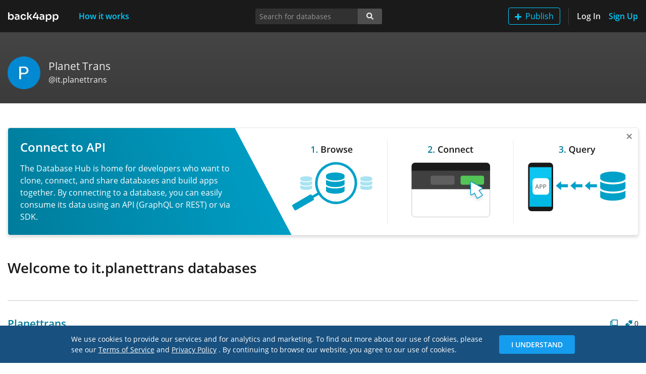

--- FILE ---
content_type: text/html; charset=utf-8
request_url: https://www.back4app.com/database/it-planettrans
body_size: 5424
content:
<!DOCTYPE html><html lang="en"><head><link rel="preload" href="/database/static/fonts/open-sans-v17-latin-regular.woff2" as="font" type="font/woff2" crossorigin="anonymous"/><link rel="preload" href="/database/static/fonts/open-sans-v17-latin-600.woff2" as="font" type="font/woff2" crossorigin="anonymous"/><link rel="shortcut icon" href="/database/static/img/favicon.ico"/><link rel="preload" href="/database/_next/static/images/back4app-b322bbca7cc22aef12591903fc739d78.svg" as="image"/><link rel="canonical" href="https://www.back4app.com/database/it-planettrans"/><meta name="viewport" content="width=device-width, initial-scale=1, shrink-to-fit=no"/><meta http-equiv="X-UA-Compatible" content="ie=edge"/><meta name="author" content="Back4App Inc"/><title>it.planettrans databases: Clone or Connect and fetch data for your App in minutes.</title><meta name="description" content="Explore all databases from it.planettrans | Database Hub"/><meta name="keywords" content="database,graphql"/><meta property="og:title" content="it.planettrans databases: Clone or Connect and fetch data for your App in minutes."/><meta property="og:description" content="Explore all databases from it.planettrans | Database Hub"/><meta property="og:url" content="https://www.back4app.com/database/it-planettrans"/><meta property="og:locale" content="en_US"/><meta property="og:type" content="website"/><meta property="og:site_name" content="Back4App™"/><meta property="og:image" content="https://www.back4app.com/images/logo-social.png"/><meta property="og:image:secure_url" content="https://www.back4app.com/images/logo-social.png"/><meta property="og:image:type" content="image/png"/><meta property="og:image:width" content="400"/><meta property="og:image:height" content="300"/><meta property="og:image:alt" content="Database Hub @ Back4App"/><meta property="fb:app_id" content="500748560091545"/><meta property="fb:admins" content="1105590154"/><meta name="twitter:title" content="it.planettrans databases: Clone or Connect and fetch data for your App in minutes."/><meta name="twitter:description" content="Explore all databases from it.planettrans | Database Hub"/><meta name="twitter:url" content="https://www.back4app.com/database/it-planettrans"/><meta name="twitter:card" content="summary_large_image"/><meta name="twitter:site" content="@back4app"/><meta name="twitter:image:src" content="https://www.back4app.com/images/logo-social.png"/><meta charSet="utf-8"/><script id="google-tag-manager" data-nscript="afterInteractive">
              (function(w,d,s,l,i){w[l] = w[l] || [];w[l].push({'gtm.start':
              new Date().getTime(),event:'gtm.js'});var f=d.getElementsByTagName(s)[0],
              j=d.createElement(s),dl=l!='dataLayer'?'&l='+l:'';j.async=true;j.src=
              'https://www.googletagmanager.com/gtm.js?id='+i+dl;f.parentNode.insertBefore(j,f);
              })(window,document,'script','dataLayer','GTM-W79Z9T');
            </script><noscript><iframe src="https://www.googletagmanager.com/ns.html?id=GTM-W79Z9T" height="0" width="0" style="display:none;visibility:hidden"></iframe></noscript><meta name="next-head-count" content="31"/><link rel="preload" href="https://www.back4app.com/database/_next/static/css/6b45b621d45c60dff57b.css" as="style"/><link rel="stylesheet" href="https://www.back4app.com/database/_next/static/css/6b45b621d45c60dff57b.css"/><link rel="preload" href="https://www.back4app.com/database/_next/static/RcbCDABHhOY99IDdJy6NK/pages/_app.js" as="script"/><link rel="preload" href="https://www.back4app.com/database/_next/static/RcbCDABHhOY99IDdJy6NK/pages/database/%5BauthorSlug%5D.js" as="script"/><link rel="preload" href="https://www.back4app.com/database/_next/static/chunks/11.6186dc5129e9785bef8c.js" as="script"/><link rel="preload" href="https://www.back4app.com/database/_next/static/chunks/commons.f5643e01cdded10b6f07.js" as="script"/><link rel="preload" href="https://www.back4app.com/database/_next/static/chunks/224.e189c597b5d1c9a1ed35.js" as="script"/><link rel="preload" href="https://www.back4app.com/database/_next/static/chunks/32.90e950485e61605358cd.js" as="script"/><link rel="preload" href="https://www.back4app.com/database/_next/static/chunks/33.3b01691e05dc3ccc865b.js" as="script"/><link rel="preload" href="https://www.back4app.com/database/_next/static/runtime/webpack-1b86c3e77a0cfc04658e.js" as="script"/><link rel="preload" href="https://www.back4app.com/database/_next/static/chunks/framework.5c9e0984c199e7fd55a2.js" as="script"/><link rel="preload" href="https://www.back4app.com/database/_next/static/chunks/commons.f5643e01cdded10b6f07.js" as="script"/><link rel="preload" href="https://www.back4app.com/database/_next/static/chunks/adbc4d9e93cd3c2c8525bf3b5971b131030ca697.0aaec10b42fb47b46561.js" as="script"/><link rel="preload" href="https://www.back4app.com/database/_next/static/chunks/7d869668bb2e3ec83e868fa55c6275a68a8896d0.4c14895dfcf83765c9a6.js" as="script"/><link rel="preload" href="https://www.back4app.com/database/_next/static/runtime/main-cd731cc10d206bf4b78d.js" as="script"/><link rel="preload" href="https://www.back4app.com/database/_next/static/chunks/99ab15e5faccdd5990ff3b1d3d7e87a7fc8da84a.e0434830919e50b0dfeb.js" as="script"/><link rel="preload" href="https://www.back4app.com/database/_next/static/chunks/ff8792b8de3def300981c931a3fdcf40ff0c46d7.7c5413dbc7a7b248e049.js" as="script"/><style id="__jsx-764713647">img.jsx-764713647{max-width:6.25rem;max-height:1.25rem;}@media (max-width:767px){a.jsx-764713647{display:inline-block;padding-top:0.3125rem;padding-bottom:0.3125rem;margin-right:1rem;font-size:1.25rem;line-height:inherit;white-space:nowrap;}}</style><style id="__jsx-2681754538">button.add-database.jsx-2681754538:hover img.jsx-2681754538{-webkit-filter:brightness(0) saturate(100%) invert(100%) sepia(100%) saturate(0%) hue-rotate(248deg) brightness(106%) contrast(106%);filter:brightness(0) saturate(100%) invert(100%) sepia(100%) saturate(0%) hue-rotate(248deg) brightness(106%) contrast(106%);}</style><style id="__jsx-1421965957">a.nav-btn.jsx-1421965957{height:34px;width:auto;padding:0;display:-webkit-box;display:-webkit-flex;display:-ms-flexbox;display:flex;-webkit-align-items:center;-webkit-box-align:center;-ms-flex-align:center;align-items:center;}@media (max-width:767px){.navbar.jsx-1421965957{min-height:64px;}a.sign-up.jsx-1421965957{border:0 !important;padding:0 !important;}.logo.jsx-1421965957{display:-webkit-box;display:-webkit-flex;display:-ms-flexbox;display:flex;-webkit-align-items:center;-webkit-box-align:center;-ms-flex-align:center;align-items:center;}}@media (min-width:768px){a.nav-btn.jsx-1421965957{-webkit-box-pack:center;-webkit-justify-content:center;-ms-flex-pack:center;justify-content:center;}}nav.navbar.jsx-1421965957{min-height:64px;padding-top:0.9rem;}@media (min-width:768px){nav.navbar.jsx-1421965957{padding-top:0.5rem !important;}}</style><style id="__jsx-1406044816">.breadcrumb.jsx-1406044816{padding:0.75rem 0rem;width:100%;}.breadcrumb.database.jsx-1406044816{width:unset;max-width:calc(100% - 86px);}.breadcrumb-item.database.jsx-1406044816{max-width:80%;}.breadcrumb-item.jsx-1406044816::before{color:rgba(255,255,255,0.9) !important;font-weight:normal !important;}.author.jsx-1406044816{max-width:100%;}li.jsx-1406044816{line-height:1.7rem !important;}div.handle.jsx-1406044816{font-size:1rem !important;}@media (max-width:767px){.author.jsx-1406044816{max-width:100%;}.breadcrumb.database.jsx-1406044816{max-width:calc(100% - 74px);}.breadcrumb-item.jsx-1406044816::before{display:none;}}@media (max-width:575px){.author.jsx-1406044816{max-width:100%;}}</style><style id="__jsx-3966691722">div.header.jsx-3966691722{width:100%;background-image:linear-gradient(to bottom,#454545,#3b3b3b);}div.container.jsx-3966691722{min-height:8.8125rem;}</style><style id="__jsx-285318576">.databaseEntry.jsx-285318576{margin:30px 0;}.lastUpdate.jsx-285318576{font-size:12px;color:rgba(0,0,0,0.5);margin-bottom:0.4rem;}.authorName.jsx-285318576{font-size:1.313rem;font-weight:600;}.name.jsx-285318576{font-size:1.313rem;font-weight:600;}.badges-container.jsx-285318576{cursor:default;-webkit-align-self:flex-start;-ms-flex-item-align:start;align-self:flex-start;}.count.jsx-285318576{font-size:14px;}.description.jsx-285318576{margin-top:5px;font-size:1rem;line-height:1.36;}</style><style id="__jsx-1716954755">.navbar-offset.jsx-1716954755{padding-top:64px;}</style><style id="__jsx-2383771855">div.jsx-2383771855{min-height:100%;}</style></head><body data-spy="scroll" data-target="#spyNav" data-offset="0"><div id="__next"><div class="jsx-2383771855 d-flex flex-column"><nav class="jsx-1421965957 navbar navbar-expand-md navbar-dark bg-dark navbar-top fixed-top"><div class="jsx-1421965957 logo d-md-none d-lg-block"><a title="The Database Hub | Back4App" class="jsx-764713647 navbar-brand" href="/database"><img src="/database/_next/static/images/back4app-b322bbca7cc22aef12591903fc739d78.svg" alt="The Database Hub | Back4App" class="jsx-764713647 w-100"/></a></div><div class="jsx-1421965957 logo d-none d-md-block d-lg-none"><a title="The Database Hub | Back4App" class="jsx-764713647 navbar-brand" href="/database"><img src="/database/_next/static/images/back4app-small-9135794d3689c3c55b3f6d43c52ad6a8.svg" alt="The Database Hub | Back4App" class="jsx-764713647 w-100"/></a></div><button type="button" data-toggle="collapse" data-target="#navbarSupportedContentDiv" aria-controls="navbarSupportedContentDiv" aria-expanded="false" aria-label="Toggle navigation" class="jsx-1421965957 navbar-toggler"><span class="jsx-1421965957 navbar-toggler-icon"></span></button><div id="navbarSupportedContentDiv" class="jsx-1421965957 collapse navbar-collapse"><a title="How it works" class="jsx-1421965957 nav-btn nav-link text-primary font-weight-bold ml-xl-4" href="/database/how-it-works">How it works</a><ul class="jsx-1421965957 navbar-nav"><li class="jsx-1421965957 nav-item d-inline-block d-md-none my-2"><button type="button" style="height:34px" class="jsx-2681754538 btn btn-outline-primary my-auto py-0 add-database"><img src="[data-uri]" alt="Add" class="jsx-2681754538 mr-2"/>Publish</button></li><li class="jsx-1421965957 nav-item d-none d-md-inline-block border-right border-separator mr-3 pr-3"><button type="button" style="height:34px" class="jsx-2681754538 btn btn-outline-primary my-auto py-0 add-database"><img src="[data-uri]" alt="Add" class="jsx-2681754538 mr-2"/>Publish</button></li><li class="jsx-1421965957 nav-item"><a title="Log In" class="jsx-1421965957 nav-btn nav-link text-light font-weight-bold pl-md-0" href="/database/log-in?originRoute=%2Fdatabase%2F%5BauthorSlug%5D&amp;originAsPath=%2Fdatabase%2Fit-planettrans">Log In</a></li><li class="jsx-1421965957 nav-item"><a title="Sign Up" class="jsx-1421965957 nav-btn nav-link text-primary font-weight-bold sign-up pr-md-0" href="/database/sign-up?originRoute=%2Fdatabase%2F%5BauthorSlug%5D&amp;originAsPath=%2Fdatabase%2Fit-planettrans">Sign Up</a></li></ul></div></nav><div class="jsx-1716954755 navbar-offset"><div class="jsx-3966691722 header database-header"><div class="jsx-3966691722 container d-flex flex-column"><div class="jsx-3966691722 row mt-5"><div class="jsx-3966691722 col-12 col-lg-7 col-xl-8"><h1 class="jsx-1406044816 font-size-lg my-0"><nav aria-label="breadcrumb" class="jsx-1406044816 d-flex align-items-center"><ol class="jsx-1406044816 breadcrumb bg-transparent px-0 py-0 my-0 align-items-center flex-nowrap"><li class="jsx-1406044816 breadcrumb-item d-flex author text-truncate"><a title="Author: it.planettrans" class="jsx-1406044816 font-weight-normal d-flex text-light" href="/database/it-planettrans"><div class="jsx-1406044816 d-flex align-items-center"><div class="jsx-1406044816">Planet Trans<div class="jsx-1406044816 handle">@<!-- -->it.planettrans</div></div></div></a></li></ol></nav></h1></div></div></div></div><div class="container"><div class="row mt-5 mb-3"><div class="col-12"><h2 class="mb-0">Welcome to <!-- -->it.planettrans<!-- --> databases</h2></div></div><div class="mb-5"></div><hr/><div class="jsx-285318576"><div class="jsx-285318576 databaseEntry"><div class="jsx-285318576 mb-3 d-flex align-items-center justify-content-between"><div class="jsx-285318576"><a class="jsx-285318576 name" href="/database/it-planettrans/">Planettrans</a></div><div class="jsx-285318576 badges-container mt-1 d-flex"><div title="Cloned null times" class="jsx-285318576 d-flex align-items-center"><span class="jsx-285318576 count"> </span></div><div title="Connected 0 times" class="jsx-285318576 d-flex align-items-center ml-2"><span class="jsx-285318576 count"> <!-- -->0</span></div></div></div><p class="jsx-285318576 description"></p></div><hr class="jsx-285318576"/></div></div></div></div></div><script id="__NEXT_DATA__" type="application/json">{"props":{"pageProps":{"statusCode":200},"acceptWebp":true,"state":{"analytics":{"isUserReadOnly":false,"uuid":"d49e6681-329c-4ec9-b6c1-c4bebdc3f1bd"},"setting":{"keywords":"database,graphql"},"banners":{"banners":[{"image":{"name":"7e74364ac41c8670a61a042856c8e46f_database-hub-banner-connect-2.svg","url":"https://parsefiles.back4app.com/X4zHblrpTF5ZhOwoKXzm6PhPpUQCQLrmZoKPBAoS/7e74364ac41c8670a61a042856c8e46f_database-hub-banner-connect-2.svg"},"title":"Connect to API","text":"The Database Hub is home for developers who want to clone, connect, and share databases and build apps together. By connecting to a database, you can easily consume its data using an API (GraphQL or REST) or via SDK.","routes":[{"value":"^\\/database\\/\\[authorSlug\\]"}]},{"image":{"name":"0ca357679a2ba47cc5e45703bfec863d_database-hub-banner-clone-2.svg","url":"https://parsefiles.back4app.com/X4zHblrpTF5ZhOwoKXzm6PhPpUQCQLrmZoKPBAoS/0ca357679a2ba47cc5e45703bfec863d_database-hub-banner-clone-2.svg"},"title":"Clone a Database Today","text":"The Database Hub is home for developers who want to clone, connect, and share databases and build apps together. Cloning a database allows you to copy it to your account and give a great start to your project.","routes":[{"value":"^\\/database\\/\\[authorSlug\\]"}]},{"image":{"name":"78be02211c6afe7b95f76690b46ca99e_database-hub-banner-publish.svg","url":"https://parsefiles.back4app.com/X4zHblrpTF5ZhOwoKXzm6PhPpUQCQLrmZoKPBAoS/78be02211c6afe7b95f76690b46ca99e_database-hub-banner-publish.svg"},"title":"Publish your Data","text":"From a Sheet to a complete Database you can share any Data on the HUB. Create your Database, Import your data, Publish on the HUB ,and Customize your Database Page.","routes":[{"value":"^\\/database\\/\\[authorSlug\\]"}]}]},"hub":{"author":{"objectId":"JiovQmGQJ7","description":null,"name":"it.planettrans","slug":"it-planettrans","upvote":0,"databases":[{"objectId":"hFDEo3YIbL","appEntityId":"e7caed37-4ce4-479f-b870-6040a0d3fb75","slug":"","name":"Planettrans","description":null,"updatedAt":"2021-07-27T14:51:11.996Z","cloneCount":null,"connectCount":0,"tagsArr":[]}],"databasesCount":1,"b4aUser":{"entityId":"ce087252-360b-461a-a2ee-f6bba0a3dd4d","avatar":null,"externalAvatar":"https://lh3.googleusercontent.com/-POYj-GPzXIc/AAAAAAAAAAI/AAAAAAAAAAA/AMZuuckTu6Qoe54tPoZokuf7jQIkUwCwWA/s96-c/photo.jpg","name":"Planet Trans"}}},"database":{},"ui":{}}},"page":"/database/[authorSlug]","query":{"authorSlug":"it-planettrans"},"buildId":"RcbCDABHhOY99IDdJy6NK","assetPrefix":"https://www.back4app.com/database","isFallback":false,"dynamicIds":["10Vi","/GRZ","/jkW","0Bsm","48fX","4JlD","7KCV","7eYB","8rXs","AroE","C+bE","IWn2","KckH","PAa0","PqPU","Qetd","QmWs","T0f4","V+kG","YTqd","cuPQ","dZ6Y","elyg","g/15","gguc","i2R6","kd2E","kl55","mxvI","nOHt","pSHO","q722","qOIg","qVT1","qXWd","qhzo","s4NR","tCBg","vJKn","zoAU","/0+H","5fIB","7HmO","8Kt/","FYa8","Xuae","kG2m","lwAK","mPvQ","rlHP"],"customServer":true,"gip":true,"appGip":true}</script><script nomodule="" src="https://www.back4app.com/database/_next/static/runtime/polyfills-dd147fa676b319da7955.js"></script><script async="" data-next-page="/_app" src="https://www.back4app.com/database/_next/static/RcbCDABHhOY99IDdJy6NK/pages/_app.js"></script><script async="" data-next-page="/database/[authorSlug]" src="https://www.back4app.com/database/_next/static/RcbCDABHhOY99IDdJy6NK/pages/database/%5BauthorSlug%5D.js"></script><script async="" src="https://www.back4app.com/database/_next/static/chunks/11.6186dc5129e9785bef8c.js"></script><script async="" src="https://www.back4app.com/database/_next/static/chunks/224.e189c597b5d1c9a1ed35.js"></script><script async="" src="https://www.back4app.com/database/_next/static/chunks/32.90e950485e61605358cd.js"></script><script async="" src="https://www.back4app.com/database/_next/static/chunks/33.3b01691e05dc3ccc865b.js"></script><script src="https://www.back4app.com/database/_next/static/runtime/webpack-1b86c3e77a0cfc04658e.js" async=""></script><script src="https://www.back4app.com/database/_next/static/chunks/framework.5c9e0984c199e7fd55a2.js" async=""></script><script src="https://www.back4app.com/database/_next/static/chunks/commons.f5643e01cdded10b6f07.js" async=""></script><script src="https://www.back4app.com/database/_next/static/chunks/adbc4d9e93cd3c2c8525bf3b5971b131030ca697.0aaec10b42fb47b46561.js" async=""></script><script src="https://www.back4app.com/database/_next/static/chunks/7d869668bb2e3ec83e868fa55c6275a68a8896d0.4c14895dfcf83765c9a6.js" async=""></script><script src="https://www.back4app.com/database/_next/static/runtime/main-cd731cc10d206bf4b78d.js" async=""></script><script src="https://www.back4app.com/database/_next/static/chunks/99ab15e5faccdd5990ff3b1d3d7e87a7fc8da84a.e0434830919e50b0dfeb.js" async=""></script><script src="https://www.back4app.com/database/_next/static/chunks/ff8792b8de3def300981c931a3fdcf40ff0c46d7.7c5413dbc7a7b248e049.js" async=""></script><script src="https://www.back4app.com/database/_next/static/RcbCDABHhOY99IDdJy6NK/_buildManifest.js" async=""></script><script src="https://www.back4app.com/database/_next/static/RcbCDABHhOY99IDdJy6NK/_ssgManifest.js" async=""></script><script src="/database/static/js/jquery.slim.min.js"></script><script src="/database/static/js/bootstrap.bundle.min.js"></script><script>window.ga=window.ga||function(){(ga.q=ga.q||[]).push(arguments)};ga.l=+new Date;
ga('create', 'UA-66038885-1', 'auto');
ga('send', 'pageview');</script><script async="" src="/database/static/js/analytics.js"></script></body></html>

--- FILE ---
content_type: image/svg+xml
request_url: https://www.back4app.com/database/static/img/clone.svg
body_size: -20
content:
<svg xmlns="http://www.w3.org/2000/svg" width="15" height="15" viewBox="0 0 15 15">
    <defs>
        <style>
            .cls-1{fill:#fff}
        </style>
    </defs>
    <path id="clone" d="M13.594 0H4.219a1.406 1.406 0 0 0-1.406 1.406v1.407H1.406A1.406 1.406 0 0 0 0 4.219v9.375A1.406 1.406 0 0 0 1.406 15h9.375a1.406 1.406 0 0 0 1.406-1.406v-1.406h1.406A1.406 1.406 0 0 0 15 10.781V1.406A1.406 1.406 0 0 0 13.594 0zm-2.989 13.594H1.582a.176.176 0 0 1-.176-.176V4.395a.176.176 0 0 1 .176-.176h1.23v6.563a1.406 1.406 0 0 0 1.406 1.406h6.563v1.23a.176.176 0 0 1-.176.176zm2.813-2.812H4.395a.176.176 0 0 1-.176-.176V1.582a.176.176 0 0 1 .176-.176h9.023a.176.176 0 0 1 .176.176v9.023a.176.176 0 0 1-.176.176z" class="cls-1"/>
</svg>


--- FILE ---
content_type: image/svg+xml
request_url: https://www.back4app.com/database/static/img/connect.svg
body_size: -54
content:
<svg xmlns="http://www.w3.org/2000/svg" width="21.213" height="21.213" viewBox="0 0 21.213 21.213"><path d="M13.676,8a.605.605,0,0,1-.595-.615V.615A.605.605,0,0,1,13.676,0h2.081A3.026,3.026,0,0,1,18.73,3.077v.308h2.527a.77.77,0,0,1,0,1.539H18.73A3.026,3.026,0,0,1,15.757,8ZM6.243,8A3.026,3.026,0,0,1,3.27,4.923H.743a.77.77,0,0,1,0-1.539H3.27V3.077A3.026,3.026,0,0,1,6.243,0H8.324a.605.605,0,0,1,.595.615v.615H10.7a.908.908,0,0,1,.892.923.908.908,0,0,1-.892.923H8.919V4.923H10.7a.924.924,0,0,1,0,1.846H8.919v.616A.605.605,0,0,1,8.324,8Z" transform="translate(0 15.556) rotate(-45)" fill="#fff"/></svg>

--- FILE ---
content_type: application/javascript; charset=UTF-8
request_url: https://www.back4app.com/database/_next/static/chunks/24.a42006e961c59b0846ec.js
body_size: 12531
content:
(window.webpackJsonp=window.webpackJsonp||[]).push([[24],{"17fY":function(n,t,e){"use strict";Object.defineProperty(t,"__esModule",{value:!0});var a=[],r="M304 48c0 26.51-21.49 48-48 48s-48-21.49-48-48 21.49-48 48-48 48 21.49 48 48zm-48 368c-26.51 0-48 21.49-48 48s21.49 48 48 48 48-21.49 48-48-21.49-48-48-48zm208-208c-26.51 0-48 21.49-48 48s21.49 48 48 48 48-21.49 48-48-21.49-48-48-48zM96 256c0-26.51-21.49-48-48-48S0 229.49 0 256s21.49 48 48 48 48-21.49 48-48zm12.922 99.078c-26.51 0-48 21.49-48 48s21.49 48 48 48 48-21.49 48-48c0-26.509-21.491-48-48-48zm294.156 0c-26.51 0-48 21.49-48 48s21.49 48 48 48 48-21.49 48-48c0-26.509-21.49-48-48-48zM108.922 60.922c-26.51 0-48 21.49-48 48s21.49 48 48 48 48-21.49 48-48-21.491-48-48-48z";t.definition={prefix:"fas",iconName:"spinner",icon:[512,512,a,"f110",r]},t.faSpinner=t.definition,t.prefix="fas",t.iconName="spinner",t.width=512,t.height=512,t.ligatures=a,t.unicode="f110",t.svgPathData=r},"2NZZ":function(n,t,e){"use strict";Object.defineProperty(t,"__esModule",{value:!0});var a=[],r="M448 73.143v45.714C448 159.143 347.667 192 224 192S0 159.143 0 118.857V73.143C0 32.857 100.333 0 224 0s224 32.857 224 73.143zM448 176v102.857C448 319.143 347.667 352 224 352S0 319.143 0 278.857V176c48.125 33.143 136.208 48.572 224 48.572S399.874 209.143 448 176zm0 160v102.857C448 479.143 347.667 512 224 512S0 479.143 0 438.857V336c48.125 33.143 136.208 48.572 224 48.572S399.874 369.143 448 336z";t.definition={prefix:"fas",iconName:"database",icon:[448,512,a,"f1c0",r]},t.faDatabase=t.definition,t.prefix="fas",t.iconName="database",t.width=448,t.height=512,t.ligatures=a,t.unicode="f1c0",t.svgPathData=r},"2s2J":function(n,t,e){"use strict";e.r(t);var a=e("rePB"),r=e("wx14"),i=e("zLVn");var o=e("MX0m"),c=e.n(o),s=e("q1tI"),f=e.n(s),l=e("7O5W"),u=e("IP2g"),m=e("8B4y"),d=e("2NZZ"),p=e("wHSu"),h=e("Gt99"),g=e("17fY"),y=e("4+EV"),b=e("xBuE"),v=f.a.createElement;function w(n,t){var e=Object.keys(n);if(Object.getOwnPropertySymbols){var a=Object.getOwnPropertySymbols(n);t&&(a=a.filter((function(t){return Object.getOwnPropertyDescriptor(n,t).enumerable}))),e.push.apply(e,a)}return e}function k(n){for(var t=1;t<arguments.length;t++){var e=null!=arguments[t]?arguments[t]:{};t%2?w(Object(e),!0).forEach((function(t){Object(a.a)(n,t,e[t])})):Object.getOwnPropertyDescriptors?Object.defineProperties(n,Object.getOwnPropertyDescriptors(e)):w(Object(e)).forEach((function(t){Object.defineProperty(n,t,Object.getOwnPropertyDescriptor(e,t))}))}return n}l.b.add(m.faCheck,d.faDatabase,p.c,h.faSearch,g.faSpinner,y.faTimes);t.default=function(n){var t=n.className,e=n.icon,a=n.size,o=n.stack,s=n.style,l=void 0===s?{}:s,m=n.title,d=n.width,p=n.height,h=function(n,t){if(null==n)return{};var e,a,r=Object(i.a)(n,t);if(Object.getOwnPropertySymbols){var o=Object.getOwnPropertySymbols(n);for(a=0;a<o.length;a++)e=o[a],t.indexOf(e)>=0||Object.prototype.propertyIsEnumerable.call(n,e)&&(r[e]=n[e])}return r}(n,["className","icon","size","stack","style","title","width","height"]),g=n.color||"rgba(0, 0, 0, 0.7)";return["check","database","edit","search","spinner","times"].includes(e)?v(u.a,Object(r.a)({},h,{className:"".concat(t).concat(o?" fa-stack":""),color:g,icon:e,size:a||"lg",style:l,title:m})):v(f.a.Fragment,null,v("span",{style:k({background:g},l),title:m,className:c.a.dynamic([["3740931791",[b.BASE_STATIC_URL,e,p||"18px",d||"18px"]]])+" "+"icon".concat(t?" ".concat(t):"")}),v(c.a,{id:"3740931791",dynamic:[b.BASE_STATIC_URL,e,p||"18px",d||"18px"]},[".icon.__jsx-style-dynamic-selector{-webkit-mask:url(".concat(b.BASE_STATIC_URL,"/static/img/").concat(e,".svg);mask:url(").concat(b.BASE_STATIC_URL,"/static/img/").concat(e,".svg);display:inline-block;height:").concat(p||"18px",";width:").concat(d||"18px",";background:black;-webkit-mask-size:cover;mask-size:cover;vertical-align:-0.185em;}")]))}},"4+EV":function(n,t,e){"use strict";Object.defineProperty(t,"__esModule",{value:!0});var a=[],r="M242.72 256l100.07-100.07c12.28-12.28 12.28-32.19 0-44.48l-22.24-22.24c-12.28-12.28-32.19-12.28-44.48 0L176 189.28 75.93 89.21c-12.28-12.28-32.19-12.28-44.48 0L9.21 111.45c-12.28 12.28-12.28 32.19 0 44.48L109.28 256 9.21 356.07c-12.28 12.28-12.28 32.19 0 44.48l22.24 22.24c12.28 12.28 32.2 12.28 44.48 0L176 322.72l100.07 100.07c12.28 12.28 32.2 12.28 44.48 0l22.24-22.24c12.28-12.28 12.28-32.19 0-44.48L242.72 256z";t.definition={prefix:"fas",iconName:"times",icon:[352,512,a,"f00d",r]},t.faTimes=t.definition,t.prefix="fas",t.iconName="times",t.width=352,t.height=512,t.ligatures=a,t.unicode="f00d",t.svgPathData=r},"7O5W":function(n,t,e){"use strict";(function(n,a){function r(n){return(r="function"===typeof Symbol&&"symbol"===typeof Symbol.iterator?function(n){return typeof n}:function(n){return n&&"function"===typeof Symbol&&n.constructor===Symbol&&n!==Symbol.prototype?"symbol":typeof n})(n)}function i(n,t){for(var e=0;e<t.length;e++){var a=t[e];a.enumerable=a.enumerable||!1,a.configurable=!0,"value"in a&&(a.writable=!0),Object.defineProperty(n,a.key,a)}}function o(n,t,e){return t in n?Object.defineProperty(n,t,{value:e,enumerable:!0,configurable:!0,writable:!0}):n[t]=e,n}function c(n){for(var t=1;t<arguments.length;t++){var e=null!=arguments[t]?arguments[t]:{},a=Object.keys(e);"function"===typeof Object.getOwnPropertySymbols&&(a=a.concat(Object.getOwnPropertySymbols(e).filter((function(n){return Object.getOwnPropertyDescriptor(e,n).enumerable})))),a.forEach((function(t){o(n,t,e[t])}))}return n}function s(n,t){return function(n){if(Array.isArray(n))return n}(n)||function(n,t){var e=[],a=!0,r=!1,i=void 0;try{for(var o,c=n[Symbol.iterator]();!(a=(o=c.next()).done)&&(e.push(o.value),!t||e.length!==t);a=!0);}catch(s){r=!0,i=s}finally{try{a||null==c.return||c.return()}finally{if(r)throw i}}return e}(n,t)||function(){throw new TypeError("Invalid attempt to destructure non-iterable instance")}()}e.d(t,"a",(function(){return Cn})),e.d(t,"b",(function(){return Tn})),e.d(t,"c",(function(){return In}));var f=function(){},l={},u={},m={mark:f,measure:f};try{"undefined"!==typeof window&&(l=window),"undefined"!==typeof document&&(u=document),"undefined"!==typeof MutationObserver&&MutationObserver,"undefined"!==typeof performance&&(m=performance)}catch(Nn){}var d=(l.navigator||{}).userAgent,p=void 0===d?"":d,h=l,g=u,y=m,b=(h.document,!!g.documentElement&&!!g.head&&"function"===typeof g.addEventListener&&"function"===typeof g.createElement),v=(~p.indexOf("MSIE")||p.indexOf("Trident/"),"fa"),w="svg-inline--fa",k="data-fa-i2svg",O=(function(){try{}catch(Nn){return!1}}(),[1,2,3,4,5,6,7,8,9,10]),x=O.concat([11,12,13,14,15,16,17,18,19,20]),_={GROUP:"group",SWAP_OPACITY:"swap-opacity",PRIMARY:"primary",SECONDARY:"secondary"},j=(["xs","sm","lg","fw","ul","li","border","pull-left","pull-right","spin","pulse","rotate-90","rotate-180","rotate-270","flip-horizontal","flip-vertical","flip-both","stack","stack-1x","stack-2x","inverse","layers","layers-text","layers-counter",_.GROUP,_.SWAP_OPACITY,_.PRIMARY,_.SECONDARY].concat(O.map((function(n){return"".concat(n,"x")}))).concat(x.map((function(n){return"w-".concat(n)}))),h.FontAwesomeConfig||{});if(g&&"function"===typeof g.querySelector){[["data-family-prefix","familyPrefix"],["data-replacement-class","replacementClass"],["data-auto-replace-svg","autoReplaceSvg"],["data-auto-add-css","autoAddCss"],["data-auto-a11y","autoA11y"],["data-search-pseudo-elements","searchPseudoElements"],["data-observe-mutations","observeMutations"],["data-mutate-approach","mutateApproach"],["data-keep-original-source","keepOriginalSource"],["data-measure-performance","measurePerformance"],["data-show-missing-icons","showMissingIcons"]].forEach((function(n){var t=s(n,2),e=t[0],a=t[1],r=function(n){return""===n||"false"!==n&&("true"===n||n)}(function(n){var t=g.querySelector("script["+n+"]");if(t)return t.getAttribute(n)}(e));void 0!==r&&null!==r&&(j[a]=r)}))}var z=c({},{familyPrefix:v,replacementClass:w,autoReplaceSvg:!0,autoAddCss:!0,autoA11y:!0,searchPseudoElements:!1,observeMutations:!0,mutateApproach:"async",keepOriginalSource:!0,measurePerformance:!1,showMissingIcons:!0},j);z.autoReplaceSvg||(z.observeMutations=!1);var M=c({},z);h.FontAwesomeConfig=M;var P=h||{};P.___FONT_AWESOME___||(P.___FONT_AWESOME___={}),P.___FONT_AWESOME___.styles||(P.___FONT_AWESOME___.styles={}),P.___FONT_AWESOME___.hooks||(P.___FONT_AWESOME___.hooks={}),P.___FONT_AWESOME___.shims||(P.___FONT_AWESOME___.shims=[]);var E=P.___FONT_AWESOME___,S=[];b&&((g.documentElement.doScroll?/^loaded|^c/:/^loaded|^i|^c/).test(g.readyState)||g.addEventListener("DOMContentLoaded",(function n(){g.removeEventListener("DOMContentLoaded",n),1,S.map((function(n){return n()}))})));var T,A="pending",I="settled",C="fulfilled",N="rejected",L=function(){},D="undefined"!==typeof n&&"undefined"!==typeof n.process&&"function"===typeof n.process.emit,R="undefined"===typeof a?setTimeout:a,W=[];function B(){for(var n=0;n<W.length;n++)W[n][0](W[n][1]);W=[],T=!1}function Y(n,t){W.push([n,t]),T||(T=!0,R(B,0))}function F(n){var t=n.owner,e=t._state,a=t._data,r=n[e],i=n.then;if("function"===typeof r){e=C;try{a=r(a)}catch(Nn){V(i,Nn)}}U(i,a)||(e===C&&X(i,a),e===N&&V(i,a))}function U(n,t){var e;try{if(n===t)throw new TypeError("A promises callback cannot return that same promise.");if(t&&("function"===typeof t||"object"===r(t))){var a=t.then;if("function"===typeof a)return a.call(t,(function(a){e||(e=!0,t===a?H(n,a):X(n,a))}),(function(t){e||(e=!0,V(n,t))})),!0}}catch(Nn){return e||V(n,Nn),!0}return!1}function X(n,t){n!==t&&U(n,t)||H(n,t)}function H(n,t){n._state===A&&(n._state=I,n._data=t,Y(G,n))}function V(n,t){n._state===A&&(n._state=I,n._data=t,Y(Z,n))}function q(n){n._then=n._then.forEach(F)}function G(n){n._state=C,q(n)}function Z(t){t._state=N,q(t),!t._handled&&D&&n.process.emit("unhandledRejection",t._data,t)}function J(t){n.process.emit("rejectionHandled",t)}function K(n){if("function"!==typeof n)throw new TypeError("Promise resolver "+n+" is not a function");if(this instanceof K===!1)throw new TypeError("Failed to construct 'Promise': Please use the 'new' operator, this object constructor cannot be called as a function.");this._then=[],function(n,t){function e(n){V(t,n)}try{n((function(n){X(t,n)}),e)}catch(Nn){e(Nn)}}(n,this)}K.prototype={constructor:K,_state:A,_then:null,_data:void 0,_handled:!1,then:function(n,t){var e={owner:this,then:new this.constructor(L),fulfilled:n,rejected:t};return!t&&!n||this._handled||(this._handled=!0,this._state===N&&D&&Y(J,this)),this._state===C||this._state===N?Y(F,e):this._then.push(e),e.then},catch:function(n){return this.then(null,n)}},K.all=function(n){if(!Array.isArray(n))throw new TypeError("You must pass an array to Promise.all().");return new K((function(t,e){var a=[],r=0;function i(n){return r++,function(e){a[n]=e,--r||t(a)}}for(var o,c=0;c<n.length;c++)(o=n[c])&&"function"===typeof o.then?o.then(i(c),e):a[c]=o;r||t(a)}))},K.race=function(n){if(!Array.isArray(n))throw new TypeError("You must pass an array to Promise.race().");return new K((function(t,e){for(var a,r=0;r<n.length;r++)(a=n[r])&&"function"===typeof a.then?a.then(t,e):t(a)}))},K.resolve=function(n){return n&&"object"===r(n)&&n.constructor===K?n:new K((function(t){t(n)}))},K.reject=function(n){return new K((function(t,e){e(n)}))};var $={size:16,x:0,y:0,rotate:0,flipX:!1,flipY:!1};function Q(n){if(n&&b){var t=g.createElement("style");t.setAttribute("type","text/css"),t.innerHTML=n;for(var e=g.head.childNodes,a=null,r=e.length-1;r>-1;r--){var i=e[r],o=(i.tagName||"").toUpperCase();["STYLE","LINK"].indexOf(o)>-1&&(a=i)}return g.head.insertBefore(t,a),n}}var nn="0123456789abcdefghijklmnopqrstuvwxyzABCDEFGHIJKLMNOPQRSTUVWXYZ";function tn(){for(var n=12,t="";n-- >0;)t+=nn[62*Math.random()|0];return t}function en(n){return"".concat(n).replace(/&/g,"&amp;").replace(/"/g,"&quot;").replace(/'/g,"&#39;").replace(/</g,"&lt;").replace(/>/g,"&gt;")}function an(n){return Object.keys(n||{}).reduce((function(t,e){return t+"".concat(e,": ").concat(n[e],";")}),"")}function rn(n){return n.size!==$.size||n.x!==$.x||n.y!==$.y||n.rotate!==$.rotate||n.flipX||n.flipY}function on(n){var t=n.transform,e=n.containerWidth,a=n.iconWidth,r={transform:"translate(".concat(e/2," 256)")},i="translate(".concat(32*t.x,", ").concat(32*t.y,") "),o="scale(".concat(t.size/16*(t.flipX?-1:1),", ").concat(t.size/16*(t.flipY?-1:1),") "),c="rotate(".concat(t.rotate," 0 0)");return{outer:r,inner:{transform:"".concat(i," ").concat(o," ").concat(c)},path:{transform:"translate(".concat(a/2*-1," -256)")}}}var cn={x:0,y:0,width:"100%",height:"100%"};function sn(n){var t=!(arguments.length>1&&void 0!==arguments[1])||arguments[1];return n.attributes&&(n.attributes.fill||t)&&(n.attributes.fill="black"),n}function fn(n){var t=n.icons,e=t.main,a=t.mask,r=n.prefix,i=n.iconName,o=n.transform,s=n.symbol,f=n.title,l=n.extra,u=n.watchable,m=void 0!==u&&u,d=a.found?a:e,p=d.width,h=d.height,g="fa-w-".concat(Math.ceil(p/h*16)),y=[M.replacementClass,i?"".concat(M.familyPrefix,"-").concat(i):"",g].filter((function(n){return-1===l.classes.indexOf(n)})).concat(l.classes).join(" "),b={children:[],attributes:c({},l.attributes,{"data-prefix":r,"data-icon":i,class:y,role:l.attributes.role||"img",xmlns:"http://www.w3.org/2000/svg",viewBox:"0 0 ".concat(p," ").concat(h)})};m&&(b.attributes[k]=""),f&&b.children.push({tag:"title",attributes:{id:b.attributes["aria-labelledby"]||"title-".concat(tn())},children:[f]});var v=c({},b,{prefix:r,iconName:i,main:e,mask:a,transform:o,symbol:s,styles:l.styles}),w=a.found&&e.found?function(n){var t,e=n.children,a=n.attributes,r=n.main,i=n.mask,o=n.transform,s=r.width,f=r.icon,l=i.width,u=i.icon,m=on({transform:o,containerWidth:l,iconWidth:s}),d={tag:"rect",attributes:c({},cn,{fill:"white"})},p=f.children?{children:f.children.map(sn)}:{},h={tag:"g",attributes:c({},m.inner),children:[sn(c({tag:f.tag,attributes:c({},f.attributes,m.path)},p))]},g={tag:"g",attributes:c({},m.outer),children:[h]},y="mask-".concat(tn()),b="clip-".concat(tn()),v={tag:"mask",attributes:c({},cn,{id:y,maskUnits:"userSpaceOnUse",maskContentUnits:"userSpaceOnUse"}),children:[d,g]},w={tag:"defs",children:[{tag:"clipPath",attributes:{id:b},children:(t=u,"g"===t.tag?t.children:[t])},v]};return e.push(w,{tag:"rect",attributes:c({fill:"currentColor","clip-path":"url(#".concat(b,")"),mask:"url(#".concat(y,")")},cn)}),{children:e,attributes:a}}(v):function(n){var t=n.children,e=n.attributes,a=n.main,r=n.transform,i=an(n.styles);if(i.length>0&&(e.style=i),rn(r)){var o=on({transform:r,containerWidth:a.width,iconWidth:a.width});t.push({tag:"g",attributes:c({},o.outer),children:[{tag:"g",attributes:c({},o.inner),children:[{tag:a.icon.tag,children:a.icon.children,attributes:c({},a.icon.attributes,o.path)}]}]})}else t.push(a.icon);return{children:t,attributes:e}}(v),O=w.children,x=w.attributes;return v.children=O,v.attributes=x,s?function(n){var t=n.prefix,e=n.iconName,a=n.children,r=n.attributes,i=n.symbol;return[{tag:"svg",attributes:{style:"display: none;"},children:[{tag:"symbol",attributes:c({},r,{id:!0===i?"".concat(t,"-").concat(M.familyPrefix,"-").concat(e):i}),children:a}]}]}(v):function(n){var t=n.children,e=n.main,a=n.mask,r=n.attributes,i=n.styles,o=n.transform;if(rn(o)&&e.found&&!a.found){var s={x:e.width/e.height/2,y:.5};r.style=an(c({},i,{"transform-origin":"".concat(s.x+o.x/16,"em ").concat(s.y+o.y/16,"em")}))}return[{tag:"svg",attributes:r,children:t}]}(v)}var ln=function(){},un=(M.measurePerformance&&y&&y.mark&&y.measure,function(n,t,e,a){var r,i,o,c=Object.keys(n),s=c.length,f=void 0!==a?function(n,t){return function(e,a,r,i){return n.call(t,e,a,r,i)}}(t,a):t;for(void 0===e?(r=1,o=n[c[0]]):(r=0,o=e);r<s;r++)o=f(o,n[i=c[r]],i,n);return o});function mn(n,t){var e=(arguments.length>2&&void 0!==arguments[2]?arguments[2]:{}).skipHooks,a=void 0!==e&&e,r=Object.keys(t).reduce((function(n,e){var a=t[e];return!!a.icon?n[a.iconName]=a.icon:n[e]=a,n}),{});"function"!==typeof E.hooks.addPack||a?E.styles[n]=c({},E.styles[n]||{},r):E.hooks.addPack(n,r),"fas"===n&&mn("fa",t)}var dn=E.styles,pn=E.shims,hn=function(){var n=function(n){return un(dn,(function(t,e,a){return t[a]=un(e,n,{}),t}),{})};n((function(n,t,e){return t[3]&&(n[t[3]]=e),n})),n((function(n,t,e){var a=t[2];return n[e]=e,a.forEach((function(t){n[t]=e})),n}));var t="far"in dn;un(pn,(function(n,e){var a=e[0],r=e[1],i=e[2];return"far"!==r||t||(r="fas"),n[a]={prefix:r,iconName:i},n}),{})};hn();E.styles;function gn(n,t,e){if(n&&n[t]&&n[t][e])return{prefix:t,iconName:e,icon:n[t][e]}}function yn(n){var t=n.tag,e=n.attributes,a=void 0===e?{}:e,r=n.children,i=void 0===r?[]:r;return"string"===typeof n?en(n):"<".concat(t," ").concat(function(n){return Object.keys(n||{}).reduce((function(t,e){return t+"".concat(e,'="').concat(en(n[e]),'" ')}),"").trim()}(a),">").concat(i.map(yn).join(""),"</").concat(t,">")}var bn=function(n){var t={size:16,x:0,y:0,flipX:!1,flipY:!1,rotate:0};return n?n.toLowerCase().split(" ").reduce((function(n,t){var e=t.toLowerCase().split("-"),a=e[0],r=e.slice(1).join("-");if(a&&"h"===r)return n.flipX=!0,n;if(a&&"v"===r)return n.flipY=!0,n;if(r=parseFloat(r),isNaN(r))return n;switch(a){case"grow":n.size=n.size+r;break;case"shrink":n.size=n.size-r;break;case"left":n.x=n.x-r;break;case"right":n.x=n.x+r;break;case"up":n.y=n.y-r;break;case"down":n.y=n.y+r;break;case"rotate":n.rotate=n.rotate+r}return n}),t):t};function vn(n){this.name="MissingIcon",this.message=n||"Icon unavailable",this.stack=(new Error).stack}vn.prototype=Object.create(Error.prototype),vn.prototype.constructor=vn;var wn={fill:"currentColor"},kn={attributeType:"XML",repeatCount:"indefinite",dur:"2s"},On={tag:"path",attributes:c({},wn,{d:"M156.5,447.7l-12.6,29.5c-18.7-9.5-35.9-21.2-51.5-34.9l22.7-22.7C127.6,430.5,141.5,440,156.5,447.7z M40.6,272H8.5 c1.4,21.2,5.4,41.7,11.7,61.1L50,321.2C45.1,305.5,41.8,289,40.6,272z M40.6,240c1.4-18.8,5.2-37,11.1-54.1l-29.5-12.6 C14.7,194.3,10,216.7,8.5,240H40.6z M64.3,156.5c7.8-14.9,17.2-28.8,28.1-41.5L69.7,92.3c-13.7,15.6-25.5,32.8-34.9,51.5 L64.3,156.5z M397,419.6c-13.9,12-29.4,22.3-46.1,30.4l11.9,29.8c20.7-9.9,39.8-22.6,56.9-37.6L397,419.6z M115,92.4 c13.9-12,29.4-22.3,46.1-30.4l-11.9-29.8c-20.7,9.9-39.8,22.6-56.8,37.6L115,92.4z M447.7,355.5c-7.8,14.9-17.2,28.8-28.1,41.5 l22.7,22.7c13.7-15.6,25.5-32.9,34.9-51.5L447.7,355.5z M471.4,272c-1.4,18.8-5.2,37-11.1,54.1l29.5,12.6 c7.5-21.1,12.2-43.5,13.6-66.8H471.4z M321.2,462c-15.7,5-32.2,8.2-49.2,9.4v32.1c21.2-1.4,41.7-5.4,61.1-11.7L321.2,462z M240,471.4c-18.8-1.4-37-5.2-54.1-11.1l-12.6,29.5c21.1,7.5,43.5,12.2,66.8,13.6V471.4z M462,190.8c5,15.7,8.2,32.2,9.4,49.2h32.1 c-1.4-21.2-5.4-41.7-11.7-61.1L462,190.8z M92.4,397c-12-13.9-22.3-29.4-30.4-46.1l-29.8,11.9c9.9,20.7,22.6,39.8,37.6,56.9 L92.4,397z M272,40.6c18.8,1.4,36.9,5.2,54.1,11.1l12.6-29.5C317.7,14.7,295.3,10,272,8.5V40.6z M190.8,50 c15.7-5,32.2-8.2,49.2-9.4V8.5c-21.2,1.4-41.7,5.4-61.1,11.7L190.8,50z M442.3,92.3L419.6,115c12,13.9,22.3,29.4,30.5,46.1 l29.8-11.9C470,128.5,457.3,109.4,442.3,92.3z M397,92.4l22.7-22.7c-15.6-13.7-32.8-25.5-51.5-34.9l-12.6,29.5 C370.4,72.1,384.4,81.5,397,92.4z"})},xn=c({},kn,{attributeName:"opacity"});c({},wn,{cx:"256",cy:"364",r:"28"}),c({},kn,{attributeName:"r",values:"28;14;28;28;14;28;"}),c({},xn,{values:"1;0;1;1;0;1;"}),c({},wn,{opacity:"1",d:"M263.7,312h-16c-6.6,0-12-5.4-12-12c0-71,77.4-63.9,77.4-107.8c0-20-17.8-40.2-57.4-40.2c-29.1,0-44.3,9.6-59.2,28.7 c-3.9,5-11.1,6-16.2,2.4l-13.1-9.2c-5.6-3.9-6.9-11.8-2.6-17.2c21.2-27.2,46.4-44.7,91.2-44.7c52.3,0,97.4,29.8,97.4,80.2 c0,67.6-77.4,63.5-77.4,107.8C275.7,306.6,270.3,312,263.7,312z"}),c({},xn,{values:"1;0;0;0;0;1;"}),c({},wn,{opacity:"0",d:"M232.5,134.5l7,168c0.3,6.4,5.6,11.5,12,11.5h9c6.4,0,11.7-5.1,12-11.5l7-168c0.3-6.8-5.2-12.5-12-12.5h-23 C237.7,122,232.2,127.7,232.5,134.5z"}),c({},xn,{values:"0;0;1;1;0;0;"}),E.styles;function _n(n){var t=n[0],e=n[1],a=s(n.slice(4),1)[0];return{found:!0,width:t,height:e,icon:Array.isArray(a)?{tag:"g",attributes:{class:"".concat(M.familyPrefix,"-").concat(_.GROUP)},children:[{tag:"path",attributes:{class:"".concat(M.familyPrefix,"-").concat(_.SECONDARY),fill:"currentColor",d:a[0]}},{tag:"path",attributes:{class:"".concat(M.familyPrefix,"-").concat(_.PRIMARY),fill:"currentColor",d:a[1]}}]}:{tag:"path",attributes:{fill:"currentColor",d:a}}}}E.styles;var jn='svg:not(:root).svg-inline--fa {\n  overflow: visible;\n}\n\n.svg-inline--fa {\n  display: inline-block;\n  font-size: inherit;\n  height: 1em;\n  overflow: visible;\n  vertical-align: -0.125em;\n}\n.svg-inline--fa.fa-lg {\n  vertical-align: -0.225em;\n}\n.svg-inline--fa.fa-w-1 {\n  width: 0.0625em;\n}\n.svg-inline--fa.fa-w-2 {\n  width: 0.125em;\n}\n.svg-inline--fa.fa-w-3 {\n  width: 0.1875em;\n}\n.svg-inline--fa.fa-w-4 {\n  width: 0.25em;\n}\n.svg-inline--fa.fa-w-5 {\n  width: 0.3125em;\n}\n.svg-inline--fa.fa-w-6 {\n  width: 0.375em;\n}\n.svg-inline--fa.fa-w-7 {\n  width: 0.4375em;\n}\n.svg-inline--fa.fa-w-8 {\n  width: 0.5em;\n}\n.svg-inline--fa.fa-w-9 {\n  width: 0.5625em;\n}\n.svg-inline--fa.fa-w-10 {\n  width: 0.625em;\n}\n.svg-inline--fa.fa-w-11 {\n  width: 0.6875em;\n}\n.svg-inline--fa.fa-w-12 {\n  width: 0.75em;\n}\n.svg-inline--fa.fa-w-13 {\n  width: 0.8125em;\n}\n.svg-inline--fa.fa-w-14 {\n  width: 0.875em;\n}\n.svg-inline--fa.fa-w-15 {\n  width: 0.9375em;\n}\n.svg-inline--fa.fa-w-16 {\n  width: 1em;\n}\n.svg-inline--fa.fa-w-17 {\n  width: 1.0625em;\n}\n.svg-inline--fa.fa-w-18 {\n  width: 1.125em;\n}\n.svg-inline--fa.fa-w-19 {\n  width: 1.1875em;\n}\n.svg-inline--fa.fa-w-20 {\n  width: 1.25em;\n}\n.svg-inline--fa.fa-pull-left {\n  margin-right: 0.3em;\n  width: auto;\n}\n.svg-inline--fa.fa-pull-right {\n  margin-left: 0.3em;\n  width: auto;\n}\n.svg-inline--fa.fa-border {\n  height: 1.5em;\n}\n.svg-inline--fa.fa-li {\n  width: 2em;\n}\n.svg-inline--fa.fa-fw {\n  width: 1.25em;\n}\n\n.fa-layers svg.svg-inline--fa {\n  bottom: 0;\n  left: 0;\n  margin: auto;\n  position: absolute;\n  right: 0;\n  top: 0;\n}\n\n.fa-layers {\n  display: inline-block;\n  height: 1em;\n  position: relative;\n  text-align: center;\n  vertical-align: -0.125em;\n  width: 1em;\n}\n.fa-layers svg.svg-inline--fa {\n  -webkit-transform-origin: center center;\n          transform-origin: center center;\n}\n\n.fa-layers-counter, .fa-layers-text {\n  display: inline-block;\n  position: absolute;\n  text-align: center;\n}\n\n.fa-layers-text {\n  left: 50%;\n  top: 50%;\n  -webkit-transform: translate(-50%, -50%);\n          transform: translate(-50%, -50%);\n  -webkit-transform-origin: center center;\n          transform-origin: center center;\n}\n\n.fa-layers-counter {\n  background-color: #ff253a;\n  border-radius: 1em;\n  -webkit-box-sizing: border-box;\n          box-sizing: border-box;\n  color: #fff;\n  height: 1.5em;\n  line-height: 1;\n  max-width: 5em;\n  min-width: 1.5em;\n  overflow: hidden;\n  padding: 0.25em;\n  right: 0;\n  text-overflow: ellipsis;\n  top: 0;\n  -webkit-transform: scale(0.25);\n          transform: scale(0.25);\n  -webkit-transform-origin: top right;\n          transform-origin: top right;\n}\n\n.fa-layers-bottom-right {\n  bottom: 0;\n  right: 0;\n  top: auto;\n  -webkit-transform: scale(0.25);\n          transform: scale(0.25);\n  -webkit-transform-origin: bottom right;\n          transform-origin: bottom right;\n}\n\n.fa-layers-bottom-left {\n  bottom: 0;\n  left: 0;\n  right: auto;\n  top: auto;\n  -webkit-transform: scale(0.25);\n          transform: scale(0.25);\n  -webkit-transform-origin: bottom left;\n          transform-origin: bottom left;\n}\n\n.fa-layers-top-right {\n  right: 0;\n  top: 0;\n  -webkit-transform: scale(0.25);\n          transform: scale(0.25);\n  -webkit-transform-origin: top right;\n          transform-origin: top right;\n}\n\n.fa-layers-top-left {\n  left: 0;\n  right: auto;\n  top: 0;\n  -webkit-transform: scale(0.25);\n          transform: scale(0.25);\n  -webkit-transform-origin: top left;\n          transform-origin: top left;\n}\n\n.fa-lg {\n  font-size: 1.3333333333em;\n  line-height: 0.75em;\n  vertical-align: -0.0667em;\n}\n\n.fa-xs {\n  font-size: 0.75em;\n}\n\n.fa-sm {\n  font-size: 0.875em;\n}\n\n.fa-1x {\n  font-size: 1em;\n}\n\n.fa-2x {\n  font-size: 2em;\n}\n\n.fa-3x {\n  font-size: 3em;\n}\n\n.fa-4x {\n  font-size: 4em;\n}\n\n.fa-5x {\n  font-size: 5em;\n}\n\n.fa-6x {\n  font-size: 6em;\n}\n\n.fa-7x {\n  font-size: 7em;\n}\n\n.fa-8x {\n  font-size: 8em;\n}\n\n.fa-9x {\n  font-size: 9em;\n}\n\n.fa-10x {\n  font-size: 10em;\n}\n\n.fa-fw {\n  text-align: center;\n  width: 1.25em;\n}\n\n.fa-ul {\n  list-style-type: none;\n  margin-left: 2.5em;\n  padding-left: 0;\n}\n.fa-ul > li {\n  position: relative;\n}\n\n.fa-li {\n  left: -2em;\n  position: absolute;\n  text-align: center;\n  width: 2em;\n  line-height: inherit;\n}\n\n.fa-border {\n  border: solid 0.08em #eee;\n  border-radius: 0.1em;\n  padding: 0.2em 0.25em 0.15em;\n}\n\n.fa-pull-left {\n  float: left;\n}\n\n.fa-pull-right {\n  float: right;\n}\n\n.fa.fa-pull-left,\n.fas.fa-pull-left,\n.far.fa-pull-left,\n.fal.fa-pull-left,\n.fab.fa-pull-left {\n  margin-right: 0.3em;\n}\n.fa.fa-pull-right,\n.fas.fa-pull-right,\n.far.fa-pull-right,\n.fal.fa-pull-right,\n.fab.fa-pull-right {\n  margin-left: 0.3em;\n}\n\n.fa-spin {\n  -webkit-animation: fa-spin 2s infinite linear;\n          animation: fa-spin 2s infinite linear;\n}\n\n.fa-pulse {\n  -webkit-animation: fa-spin 1s infinite steps(8);\n          animation: fa-spin 1s infinite steps(8);\n}\n\n@-webkit-keyframes fa-spin {\n  0% {\n    -webkit-transform: rotate(0deg);\n            transform: rotate(0deg);\n  }\n  100% {\n    -webkit-transform: rotate(360deg);\n            transform: rotate(360deg);\n  }\n}\n\n@keyframes fa-spin {\n  0% {\n    -webkit-transform: rotate(0deg);\n            transform: rotate(0deg);\n  }\n  100% {\n    -webkit-transform: rotate(360deg);\n            transform: rotate(360deg);\n  }\n}\n.fa-rotate-90 {\n  -ms-filter: "progid:DXImageTransform.Microsoft.BasicImage(rotation=1)";\n  -webkit-transform: rotate(90deg);\n          transform: rotate(90deg);\n}\n\n.fa-rotate-180 {\n  -ms-filter: "progid:DXImageTransform.Microsoft.BasicImage(rotation=2)";\n  -webkit-transform: rotate(180deg);\n          transform: rotate(180deg);\n}\n\n.fa-rotate-270 {\n  -ms-filter: "progid:DXImageTransform.Microsoft.BasicImage(rotation=3)";\n  -webkit-transform: rotate(270deg);\n          transform: rotate(270deg);\n}\n\n.fa-flip-horizontal {\n  -ms-filter: "progid:DXImageTransform.Microsoft.BasicImage(rotation=0, mirror=1)";\n  -webkit-transform: scale(-1, 1);\n          transform: scale(-1, 1);\n}\n\n.fa-flip-vertical {\n  -ms-filter: "progid:DXImageTransform.Microsoft.BasicImage(rotation=2, mirror=1)";\n  -webkit-transform: scale(1, -1);\n          transform: scale(1, -1);\n}\n\n.fa-flip-both, .fa-flip-horizontal.fa-flip-vertical {\n  -ms-filter: "progid:DXImageTransform.Microsoft.BasicImage(rotation=2, mirror=1)";\n  -webkit-transform: scale(-1, -1);\n          transform: scale(-1, -1);\n}\n\n:root .fa-rotate-90,\n:root .fa-rotate-180,\n:root .fa-rotate-270,\n:root .fa-flip-horizontal,\n:root .fa-flip-vertical,\n:root .fa-flip-both {\n  -webkit-filter: none;\n          filter: none;\n}\n\n.fa-stack {\n  display: inline-block;\n  height: 2em;\n  position: relative;\n  width: 2.5em;\n}\n\n.fa-stack-1x,\n.fa-stack-2x {\n  bottom: 0;\n  left: 0;\n  margin: auto;\n  position: absolute;\n  right: 0;\n  top: 0;\n}\n\n.svg-inline--fa.fa-stack-1x {\n  height: 1em;\n  width: 1.25em;\n}\n.svg-inline--fa.fa-stack-2x {\n  height: 2em;\n  width: 2.5em;\n}\n\n.fa-inverse {\n  color: #fff;\n}\n\n.sr-only {\n  border: 0;\n  clip: rect(0, 0, 0, 0);\n  height: 1px;\n  margin: -1px;\n  overflow: hidden;\n  padding: 0;\n  position: absolute;\n  width: 1px;\n}\n\n.sr-only-focusable:active, .sr-only-focusable:focus {\n  clip: auto;\n  height: auto;\n  margin: 0;\n  overflow: visible;\n  position: static;\n  width: auto;\n}\n\n.svg-inline--fa .fa-primary {\n  fill: var(--fa-primary-color, currentColor);\n  opacity: 1;\n  opacity: var(--fa-primary-opacity, 1);\n}\n\n.svg-inline--fa .fa-secondary {\n  fill: var(--fa-secondary-color, currentColor);\n  opacity: 0.4;\n  opacity: var(--fa-secondary-opacity, 0.4);\n}\n\n.svg-inline--fa.fa-swap-opacity .fa-primary {\n  opacity: 0.4;\n  opacity: var(--fa-secondary-opacity, 0.4);\n}\n\n.svg-inline--fa.fa-swap-opacity .fa-secondary {\n  opacity: 1;\n  opacity: var(--fa-primary-opacity, 1);\n}\n\n.svg-inline--fa mask .fa-primary,\n.svg-inline--fa mask .fa-secondary {\n  fill: black;\n}\n\n.fad.fa-inverse {\n  color: #fff;\n}';function zn(){var n=v,t=w,e=M.familyPrefix,a=M.replacementClass,r=jn;if(e!==n||a!==t){var i=new RegExp("\\.".concat(n,"\\-"),"g"),o=new RegExp("\\--".concat(n,"\\-"),"g"),c=new RegExp("\\.".concat(t),"g");r=r.replace(i,".".concat(e,"-")).replace(o,"--".concat(e,"-")).replace(c,".".concat(a))}return r}function Mn(){M.autoAddCss&&!An&&(Q(zn()),An=!0)}function Pn(n,t){return Object.defineProperty(n,"abstract",{get:t}),Object.defineProperty(n,"html",{get:function(){return n.abstract.map((function(n){return yn(n)}))}}),Object.defineProperty(n,"node",{get:function(){if(b){var t=g.createElement("div");return t.innerHTML=n.html,t.children}}}),n}function En(n){var t=n.prefix,e=void 0===t?"fa":t,a=n.iconName;if(a)return gn(Tn.definitions,e,a)||gn(E.styles,e,a)}var Sn,Tn=new(function(){function n(){!function(n,t){if(!(n instanceof t))throw new TypeError("Cannot call a class as a function")}(this,n),this.definitions={}}var t,e,a;return t=n,(e=[{key:"add",value:function(){for(var n=this,t=arguments.length,e=new Array(t),a=0;a<t;a++)e[a]=arguments[a];var r=e.reduce(this._pullDefinitions,{});Object.keys(r).forEach((function(t){n.definitions[t]=c({},n.definitions[t]||{},r[t]),mn(t,r[t]),hn()}))}},{key:"reset",value:function(){this.definitions={}}},{key:"_pullDefinitions",value:function(n,t){var e=t.prefix&&t.iconName&&t.icon?{0:t}:t;return Object.keys(e).map((function(t){var a=e[t],r=a.prefix,i=a.iconName,o=a.icon;n[r]||(n[r]={}),n[r][i]=o})),n}}])&&i(t.prototype,e),a&&i(t,a),n}()),An=!1,In={transform:function(n){return bn(n)}},Cn=(Sn=function(n){var t=arguments.length>1&&void 0!==arguments[1]?arguments[1]:{},e=t.transform,a=void 0===e?$:e,r=t.symbol,i=void 0!==r&&r,o=t.mask,s=void 0===o?null:o,f=t.title,l=void 0===f?null:f,u=t.classes,m=void 0===u?[]:u,d=t.attributes,p=void 0===d?{}:d,h=t.styles,g=void 0===h?{}:h;if(n){var y=n.prefix,b=n.iconName,v=n.icon;return Pn(c({type:"icon"},n),(function(){return Mn(),M.autoA11y&&(l?p["aria-labelledby"]="".concat(M.replacementClass,"-title-").concat(tn()):(p["aria-hidden"]="true",p.focusable="false")),fn({icons:{main:_n(v),mask:s?_n(s.icon):{found:!1,width:null,height:null,icon:{}}},prefix:y,iconName:b,transform:c({},$,a),symbol:i,title:l,extra:{attributes:p,styles:g,classes:m}})}))}},function(n){var t=arguments.length>1&&void 0!==arguments[1]?arguments[1]:{},e=(n||{}).icon?n:En(n||{}),a=t.mask;return a&&(a=(a||{}).icon?a:En(a||{})),Sn(e,c({},t,{mask:a}))})}).call(this,e("yLpj"),e("URgk").setImmediate)},"8B4y":function(n,t,e){"use strict";Object.defineProperty(t,"__esModule",{value:!0});var a=[],r="M173.898 439.404l-166.4-166.4c-9.997-9.997-9.997-26.206 0-36.204l36.203-36.204c9.997-9.998 26.207-9.998 36.204 0L192 312.69 432.095 72.596c9.997-9.997 26.207-9.997 36.204 0l36.203 36.204c9.997 9.997 9.997 26.206 0 36.204l-294.4 294.401c-9.998 9.997-26.207 9.997-36.204-.001z";t.definition={prefix:"fas",iconName:"check",icon:[512,512,a,"f00c",r]},t.faCheck=t.definition,t.prefix="fas",t.iconName="check",t.width=512,t.height=512,t.ligatures=a,t.unicode="f00c",t.svgPathData=r},Gt99:function(n,t,e){"use strict";Object.defineProperty(t,"__esModule",{value:!0});var a=[],r="M505 442.7L405.3 343c-4.5-4.5-10.6-7-17-7H372c27.6-35.3 44-79.7 44-128C416 93.1 322.9 0 208 0S0 93.1 0 208s93.1 208 208 208c48.3 0 92.7-16.4 128-44v16.3c0 6.4 2.5 12.5 7 17l99.7 99.7c9.4 9.4 24.6 9.4 33.9 0l28.3-28.3c9.4-9.4 9.4-24.6.1-34zM208 336c-70.7 0-128-57.2-128-128 0-70.7 57.2-128 128-128 70.7 0 128 57.2 128 128 0 70.7-57.2 128-128 128z";t.definition={prefix:"fas",iconName:"search",icon:[512,512,a,"f002",r]},t.faSearch=t.definition,t.prefix="fas",t.iconName="search",t.width=512,t.height=512,t.ligatures=a,t.unicode="f002",t.svgPathData=r},IP2g:function(n,t,e){"use strict";e.d(t,"a",(function(){return y}));var a=e("7O5W"),r=e("17x9"),i=e.n(r),o=e("q1tI"),c=e.n(o);function s(n){return(s="function"===typeof Symbol&&"symbol"===typeof Symbol.iterator?function(n){return typeof n}:function(n){return n&&"function"===typeof Symbol&&n.constructor===Symbol&&n!==Symbol.prototype?"symbol":typeof n})(n)}function f(n,t,e){return t in n?Object.defineProperty(n,t,{value:e,enumerable:!0,configurable:!0,writable:!0}):n[t]=e,n}function l(n){for(var t=1;t<arguments.length;t++){var e=null!=arguments[t]?arguments[t]:{},a=Object.keys(e);"function"===typeof Object.getOwnPropertySymbols&&(a=a.concat(Object.getOwnPropertySymbols(e).filter((function(n){return Object.getOwnPropertyDescriptor(e,n).enumerable})))),a.forEach((function(t){f(n,t,e[t])}))}return n}function u(n,t){if(null==n)return{};var e,a,r=function(n,t){if(null==n)return{};var e,a,r={},i=Object.keys(n);for(a=0;a<i.length;a++)e=i[a],t.indexOf(e)>=0||(r[e]=n[e]);return r}(n,t);if(Object.getOwnPropertySymbols){var i=Object.getOwnPropertySymbols(n);for(a=0;a<i.length;a++)e=i[a],t.indexOf(e)>=0||Object.prototype.propertyIsEnumerable.call(n,e)&&(r[e]=n[e])}return r}function m(n){return function(n){if(Array.isArray(n)){for(var t=0,e=new Array(n.length);t<n.length;t++)e[t]=n[t];return e}}(n)||function(n){if(Symbol.iterator in Object(n)||"[object Arguments]"===Object.prototype.toString.call(n))return Array.from(n)}(n)||function(){throw new TypeError("Invalid attempt to spread non-iterable instance")}()}function d(n){return t=n,(t-=0)===t?n:(n=n.replace(/[\-_\s]+(.)?/g,(function(n,t){return t?t.toUpperCase():""}))).substr(0,1).toLowerCase()+n.substr(1);var t}var p=!1;try{p=!0}catch(v){}function h(n){return null===n?null:"object"===s(n)&&n.prefix&&n.iconName?n:Array.isArray(n)&&2===n.length?{prefix:n[0],iconName:n[1]}:"string"===typeof n?{prefix:"fas",iconName:n}:void 0}function g(n,t){return Array.isArray(t)&&t.length>0||!Array.isArray(t)&&t?f({},n,t):{}}function y(n){var t=n.icon,e=n.mask,r=n.symbol,i=n.className,o=n.title,c=h(t),s=g("classes",[].concat(m(function(n){var t,e=n.spin,a=n.pulse,r=n.fixedWidth,i=n.inverse,o=n.border,c=n.listItem,s=n.flip,l=n.size,u=n.rotation,m=n.pull,d=(f(t={"fa-spin":e,"fa-pulse":a,"fa-fw":r,"fa-inverse":i,"fa-border":o,"fa-li":c,"fa-flip-horizontal":"horizontal"===s||"both"===s,"fa-flip-vertical":"vertical"===s||"both"===s},"fa-".concat(l),"undefined"!==typeof l&&null!==l),f(t,"fa-rotate-".concat(u),"undefined"!==typeof u&&null!==u),f(t,"fa-pull-".concat(m),"undefined"!==typeof m&&null!==m),f(t,"fa-swap-opacity",n.swapOpacity),t);return Object.keys(d).map((function(n){return d[n]?n:null})).filter((function(n){return n}))}(n)),m(i.split(" ")))),u=g("transform","string"===typeof n.transform?a.c.transform(n.transform):n.transform),d=g("mask",h(e)),v=Object(a.a)(c,l({},s,u,d,{symbol:r,title:o}));if(!v)return function(){var n;!p&&console&&"function"===typeof console.error&&(n=console).error.apply(n,arguments)}("Could not find icon",c),null;var w=v.abstract,k={};return Object.keys(n).forEach((function(t){y.defaultProps.hasOwnProperty(t)||(k[t]=n[t])})),b(w[0],k)}y.displayName="FontAwesomeIcon",y.propTypes={border:i.a.bool,className:i.a.string,mask:i.a.oneOfType([i.a.object,i.a.array,i.a.string]),fixedWidth:i.a.bool,inverse:i.a.bool,flip:i.a.oneOf(["horizontal","vertical","both"]),icon:i.a.oneOfType([i.a.object,i.a.array,i.a.string]),listItem:i.a.bool,pull:i.a.oneOf(["right","left"]),pulse:i.a.bool,rotation:i.a.oneOf([90,180,270]),size:i.a.oneOf(["lg","xs","sm","1x","2x","3x","4x","5x","6x","7x","8x","9x","10x"]),spin:i.a.bool,symbol:i.a.oneOfType([i.a.bool,i.a.string]),title:i.a.string,transform:i.a.oneOfType([i.a.string,i.a.object]),swapOpacity:i.a.bool},y.defaultProps={border:!1,className:"",mask:null,fixedWidth:!1,inverse:!1,flip:null,icon:null,listItem:!1,pull:null,pulse:!1,rotation:null,size:null,spin:!1,symbol:!1,title:"",transform:null,swapOpacity:!1};var b=function n(t,e){var a=arguments.length>2&&void 0!==arguments[2]?arguments[2]:{};if("string"===typeof e)return e;var r=(e.children||[]).map((function(e){return n(t,e)})),i=Object.keys(e.attributes||{}).reduce((function(n,t){var a=e.attributes[t];switch(t){case"class":n.attrs.className=a,delete e.attributes.class;break;case"style":n.attrs.style=a.split(";").map((function(n){return n.trim()})).filter((function(n){return n})).reduce((function(n,t){var e,a=t.indexOf(":"),r=d(t.slice(0,a)),i=t.slice(a+1).trim();return r.startsWith("webkit")?n[(e=r,e.charAt(0).toUpperCase()+e.slice(1))]=i:n[r]=i,n}),{});break;default:0===t.indexOf("aria-")||0===t.indexOf("data-")?n.attrs[t.toLowerCase()]=a:n.attrs[d(t)]=a}return n}),{attrs:{}}),o=a.style,c=void 0===o?{}:o,s=u(a,["style"]);return i.attrs.style=l({},i.attrs.style,c),t.apply(void 0,[e.tag,l({},i.attrs,s)].concat(m(r)))}.bind(null,c.a.createElement)},URgk:function(n,t,e){(function(n){var a="undefined"!==typeof n&&n||"undefined"!==typeof self&&self||window,r=Function.prototype.apply;function i(n,t){this._id=n,this._clearFn=t}t.setTimeout=function(){return new i(r.call(setTimeout,a,arguments),clearTimeout)},t.setInterval=function(){return new i(r.call(setInterval,a,arguments),clearInterval)},t.clearTimeout=t.clearInterval=function(n){n&&n.close()},i.prototype.unref=i.prototype.ref=function(){},i.prototype.close=function(){this._clearFn.call(a,this._id)},t.enroll=function(n,t){clearTimeout(n._idleTimeoutId),n._idleTimeout=t},t.unenroll=function(n){clearTimeout(n._idleTimeoutId),n._idleTimeout=-1},t._unrefActive=t.active=function(n){clearTimeout(n._idleTimeoutId);var t=n._idleTimeout;t>=0&&(n._idleTimeoutId=setTimeout((function(){n._onTimeout&&n._onTimeout()}),t))},e("YBdB"),t.setImmediate="undefined"!==typeof self&&self.setImmediate||"undefined"!==typeof n&&n.setImmediate||this&&this.setImmediate,t.clearImmediate="undefined"!==typeof self&&self.clearImmediate||"undefined"!==typeof n&&n.clearImmediate||this&&this.clearImmediate}).call(this,e("yLpj"))},YBdB:function(n,t,e){(function(n,t){!function(n,e){"use strict";if(!n.setImmediate){var a,r=1,i={},o=!1,c=n.document,s=Object.getPrototypeOf&&Object.getPrototypeOf(n);s=s&&s.setTimeout?s:n,"[object process]"==={}.toString.call(n.process)?a=function(n){t.nextTick((function(){l(n)}))}:function(){if(n.postMessage&&!n.importScripts){var t=!0,e=n.onmessage;return n.onmessage=function(){t=!1},n.postMessage("","*"),n.onmessage=e,t}}()?function(){var t="setImmediate$"+Math.random()+"$",e=function(e){e.source===n&&"string"===typeof e.data&&0===e.data.indexOf(t)&&l(+e.data.slice(t.length))};n.addEventListener?n.addEventListener("message",e,!1):n.attachEvent("onmessage",e),a=function(e){n.postMessage(t+e,"*")}}():n.MessageChannel?function(){var n=new MessageChannel;n.port1.onmessage=function(n){l(n.data)},a=function(t){n.port2.postMessage(t)}}():c&&"onreadystatechange"in c.createElement("script")?function(){var n=c.documentElement;a=function(t){var e=c.createElement("script");e.onreadystatechange=function(){l(t),e.onreadystatechange=null,n.removeChild(e),e=null},n.appendChild(e)}}():a=function(n){setTimeout(l,0,n)},s.setImmediate=function(n){"function"!==typeof n&&(n=new Function(""+n));for(var t=new Array(arguments.length-1),e=0;e<t.length;e++)t[e]=arguments[e+1];var o={callback:n,args:t};return i[r]=o,a(r),r++},s.clearImmediate=f}function f(n){delete i[n]}function l(n){if(o)setTimeout(l,0,n);else{var t=i[n];if(t){o=!0;try{!function(n){var t=n.callback,a=n.args;switch(a.length){case 0:t();break;case 1:t(a[0]);break;case 2:t(a[0],a[1]);break;case 3:t(a[0],a[1],a[2]);break;default:t.apply(e,a)}}(t)}finally{f(n),o=!1}}}}}("undefined"===typeof self?"undefined"===typeof n?this:n:self)}).call(this,e("yLpj"),e("8oxB"))}}]);

--- FILE ---
content_type: application/javascript; charset=UTF-8
request_url: https://www.back4app.com/database/_next/static/chunks/224.e189c597b5d1c9a1ed35.js
body_size: 2387
content:
(window.webpackJsonp=window.webpackJsonp||[]).push([[224,11,32,33],{"/0+H":function(e,t,n){"use strict";t.__esModule=!0,t.isInAmpMode=i,t.useAmp=function(){return i(r.default.useContext(o.AmpStateContext))};var a,r=(a=n("q1tI"))&&a.__esModule?a:{default:a},o=n("lwAK");function i(){var e=arguments.length>0&&void 0!==arguments[0]?arguments[0]:{},t=e.ampFirst,n=void 0!==t&&t,a=e.hybrid,r=void 0!==a&&a,o=e.hasQuery;return n||r&&(void 0!==o&&o)}},"10Vi":function(e,t,n){"use strict";n.r(t);var a=n("q1tI"),r=n.n(a),o=n("8Kt/"),i=n.n(o),c=n("xBuE"),u=r.a.createElement,d="https://www.back4app.com/images/logo-social.png";t.default=function(e){var t=e.asPath,a=e.description,r=void 0===a?"Connect your App to public databases and fetch the data you need in minutes.":a,o=e.title,l=void 0===o?"The easiest way to fetch data for your App | Database Hub":o,s=e.keywords,p=e.preloadLogotype,m=void 0!==p&&p,f=e.noindex,y=void 0!==f&&f,h="".concat(c.DOMAIN).concat(t.split("?")[0]);return u(i.a,null,y&&u("meta",{name:"robots",content:"noindex"}),m&&u("link",{rel:"preload",href:n("7HmO"),as:"image"}),u("link",{rel:"canonical",href:h}),u("meta",{name:"viewport",content:"width=device-width, initial-scale=1, shrink-to-fit=no"}),u("meta",{httpEquiv:"X-UA-Compatible",content:"ie=edge"}),u("meta",{name:"author",content:"Back4App Inc"}),u("title",null,l),u("meta",{name:"description",content:r}),u("meta",{name:"keywords",content:s}),u("meta",{property:"og:title",content:l}),u("meta",{property:"og:description",content:r}),u("meta",{property:"og:url",content:h}),u("meta",{property:"og:locale",content:"en_US"}),u("meta",{property:"og:type",content:"website"}),u("meta",{property:"og:site_name",content:"Back4App\u2122"}),u("meta",{property:"og:image",content:d}),u("meta",{property:"og:image:secure_url",content:d}),u("meta",{property:"og:image:type",content:"image/png"}),u("meta",{property:"og:image:width",content:"400"}),u("meta",{property:"og:image:height",content:"300"}),u("meta",{property:"og:image:alt",content:"Database Hub @ Back4App"}),u("meta",{property:"fb:app_id",content:"500748560091545"}),u("meta",{property:"fb:admins",content:"1105590154"}),u("meta",{name:"twitter:title",content:l}),u("meta",{name:"twitter:description",content:r}),u("meta",{name:"twitter:url",content:h}),u("meta",{name:"twitter:card",content:"summary_large_image"}),u("meta",{name:"twitter:site",content:"@back4app"}),u("meta",{name:"twitter:image:src",content:d}),u("meta",{charSet:"utf-8"}),u("script",{id:"google-tag-manager","data-nscript":"afterInteractive",dangerouslySetInnerHTML:{__html:"\n              (function(w,d,s,l,i){w[l] = w[l] || [];w[l].push({'gtm.start':\n              new Date().getTime(),event:'gtm.js'});var f=d.getElementsByTagName(s)[0],\n              j=d.createElement(s),dl=l!='dataLayer'?'&l='+l:'';j.async=true;j.src=\n              'https://www.googletagmanager.com/gtm.js?id='+i+dl;f.parentNode.insertBefore(j,f);\n              })(window,document,'script','dataLayer','GTM-W79Z9T');\n            "}}),u("noscript",null,u("iframe",{src:"https://www.googletagmanager.com/ns.html?id=GTM-W79Z9T",height:"0",width:"0",style:{display:"none",visibility:"hidden"}})))}},"5fIB":function(e,t,n){var a=n("7eYB");e.exports=function(e){if(Array.isArray(e))return a(e)}},"7HmO":function(e,t){e.exports="/database/_next/static/images/back4app-b322bbca7cc22aef12591903fc739d78.svg"},"8Kt/":function(e,t,n){"use strict";t.__esModule=!0,t.defaultHead=d,t.default=void 0;var a=u(n("q1tI")),r=u(n("Xuae")),o=n("lwAK"),i=n("FYa8"),c=n("/0+H");function u(e){return e&&e.__esModule?e:{default:e}}function d(){var e=arguments.length>0&&void 0!==arguments[0]&&arguments[0],t=[a.default.createElement("meta",{charSet:"utf-8"})];return e||t.push(a.default.createElement("meta",{name:"viewport",content:"width=device-width"})),t}function l(e,t){return"string"===typeof t||"number"===typeof t?e:t.type===a.default.Fragment?e.concat(a.default.Children.toArray(t.props.children).reduce((function(e,t){return"string"===typeof t||"number"===typeof t?e:e.concat(t)}),[])):e.concat(t)}var s=["name","httpEquiv","charSet","itemProp"];function p(e,t){return e.reduce((function(e,t){var n=a.default.Children.toArray(t.props.children);return e.concat(n)}),[]).reduce(l,[]).reverse().concat(d(t.inAmpMode)).filter(function(){var e=new Set,t=new Set,n=new Set,a={};return function(r){var o=!0;if(r.key&&"number"!==typeof r.key&&r.key.indexOf("$")>0){var i=r.key.slice(r.key.indexOf("$")+1);e.has(i)?o=!1:e.add(i)}switch(r.type){case"title":case"base":t.has(r.type)?o=!1:t.add(r.type);break;case"meta":for(var c=0,u=s.length;c<u;c++){var d=s[c];if(r.props.hasOwnProperty(d))if("charSet"===d)n.has(d)?o=!1:n.add(d);else{var l=r.props[d],p=a[d]||new Set;p.has(l)?o=!1:(p.add(l),a[d]=p)}}}return o}}()).reverse().map((function(e,t){var n=e.key||t;return a.default.cloneElement(e,{key:n})}))}var m=(0,r.default)();function f(e){var t=e.children;return(a.default.createElement(o.AmpStateContext.Consumer,null,(function(e){return a.default.createElement(i.HeadManagerContext.Consumer,null,(function(n){return a.default.createElement(m,{reduceComponentsToState:p,handleStateChange:n,inAmpMode:(0,c.isInAmpMode)(e)},t)}))})))}f.rewind=m.rewind;var y=f;t.default=y},FYa8:function(e,t,n){"use strict";var a;t.__esModule=!0,t.HeadManagerContext=void 0;var r=((a=n("q1tI"))&&a.__esModule?a:{default:a}).default.createContext(null);t.HeadManagerContext=r},Xuae:function(e,t,n){"use strict";var a=n("/GRZ"),r=n("qXWd"),o=n("i2R6"),i=n("48fX"),c=n("tCBg"),u=n("T0f4"),d=n("mPvQ");function l(e){var t=function(){if("undefined"===typeof Reflect||!Reflect.construct)return!1;if(Reflect.construct.sham)return!1;if("function"===typeof Proxy)return!0;try{return Date.prototype.toString.call(Reflect.construct(Date,[],(function(){}))),!0}catch(e){return!1}}();return function(){var n,a=u(e);if(t){var r=u(this).constructor;n=Reflect.construct(a,arguments,r)}else n=a.apply(this,arguments);return c(this,n)}}t.__esModule=!0,t.default=void 0;var s=n("q1tI"),p=!1;t.default=function(){var e,t=new Set;function n(n){e=n.props.reduceComponentsToState(d(t),n.props),n.props.handleStateChange&&n.props.handleStateChange(e)}return(function(c){i(d,c);var u=l(d);function d(e){var o;return a(this,d),o=u.call(this,e),p&&(t.add(r(o)),n(r(o))),o}return o(d,null,[{key:"rewind",value:function(){var n=e;return e=void 0,t.clear(),n}}]),o(d,[{key:"componentDidMount",value:function(){t.add(this),n(this)}},{key:"componentDidUpdate",value:function(){n(this)}},{key:"componentWillUnmount",value:function(){t.delete(this),n(this)}},{key:"render",value:function(){return null}}]),d}(s.Component))}},kG2m:function(e,t){e.exports=function(){throw new TypeError("Invalid attempt to spread non-iterable instance.\nIn order to be iterable, non-array objects must have a [Symbol.iterator]() method.")}},lwAK:function(e,t,n){"use strict";var a;t.__esModule=!0,t.AmpStateContext=void 0;var r=((a=n("q1tI"))&&a.__esModule?a:{default:a}).default.createContext({});t.AmpStateContext=r},mPvQ:function(e,t,n){var a=n("5fIB"),r=n("rlHP"),o=n("KckH"),i=n("kG2m");e.exports=function(e){return a(e)||r(e)||o(e)||i()}},rlHP:function(e,t){e.exports=function(e){if("undefined"!==typeof Symbol&&Symbol.iterator in Object(e))return Array.from(e)}}}]);

--- FILE ---
content_type: application/javascript; charset=UTF-8
request_url: https://www.back4app.com/database/_next/static/RcbCDABHhOY99IDdJy6NK/pages/database/%5BauthorSlug%5D.js
body_size: 5639
content:
(window.webpackJsonp=window.webpackJsonp||[]).push([[188,283],{"0Dzk":function(e,t,n){"use strict";n.r(t);var a=n("o0o1"),r=n.n(a),s=n("HaE+"),o=n("1OyB"),i=n("vuIU"),l=n("Ji7U"),c=n("md7G"),u=n("foSv"),d=n("q1tI"),p=n.n(d),h=n("nOHt"),f=n("a6RD"),m=n.n(f),b=n("/MKj"),g=n("RotF"),v=n.n(g),M=n("kQFM"),w=n("paS+"),j=n("WQ1U"),y={isEditting:!1,description:{value:"",isValid:!0},isSubmitting:!1,errorMessage:""},L=n("FW4G"),x=n("a+o0"),N=p.a.createElement;function S(e){var t=function(){if("undefined"===typeof Reflect||!Reflect.construct)return!1;if(Reflect.construct.sham)return!1;if("function"===typeof Proxy)return!0;try{return Date.prototype.toString.call(Reflect.construct(Date,[],(function(){}))),!0}catch(e){return!1}}();return function(){var n,a=Object(u.a)(e);if(t){var r=Object(u.a)(this).constructor;n=Reflect.construct(a,arguments,r)}else n=a.apply(this,arguments);return Object(c.a)(this,n)}}var k,C,E,z=m()((function(){return Promise.all([n.e(1),n.e(10)]).then(n.bind(null,"zvMc")).then((function(e){return e.default}))}),{loadableGenerated:{webpack:function(){return["zvMc"]},modules:["../../components/CustomError"]}}),O=m()((function(){return n.e(11).then(n.bind(null,"10Vi"))}),{loadableGenerated:{webpack:function(){return["10Vi"]},modules:["../../components/MetaTags"]}}),A=m()((function(){return Promise.all([n.e(9),n.e(0),n.e(1)]).then(n.bind(null,"9cOx"))}),{ssr:!1,loadableGenerated:{webpack:function(){return["9cOx"]},modules:["../../containers/NewDatabaseModal"]}}),D=function(){return E||(E=Promise.all([n.e(0),n.e(275)]).then(n.bind(null,"Rrua")).then((function(e){return e.default})))};Object(M.c)({hub:w.a}),Object(M.d)({authorHeader:function(){var e=arguments.length>0&&void 0!==arguments[0]?arguments[0]:y,t=arguments.length>1?arguments[1]:void 0;switch(t.type){case j.a.Edit:return Object.assign({},e,{isEditting:!0,description:{value:t.payload.currentDescription,isValid:!0}});case j.a.SetDescription:return Object.assign({},e,{description:{value:t.payload.value,isValid:!0},errorMessage:""});case j.a.Submit:return Object.assign({},e,{isSubmitting:!0,errorMessage:""});case j.a.Fail:return Object.assign({},e,{isSubmitting:!1,errorMessage:t.payload.error.message});case j.a.Confirm:case j.a.Reset:case j.a.Cancel:return y}return e}});var P=function(e){Object(l.a)(a,e);var t=S(a);function a(e){var n;return Object(o.a)(this,a),(n=t.call(this,e)).state={showNewDatabaseModal:!1},n}return Object(i.a)(a,[{key:"componentWillUnmount",value:function(){var e=Object(s.a)(r.a.mark((function e(){return r.a.wrap((function(e){for(;;)switch(e.prev=e.next){case 0:return e.t0=this.props,e.next=3,D();case 3:e.t1=e.sent.reset(),e.t0.dispatch.call(e.t0,e.t1);case 5:case"end":return e.stop()}}),e,this)})));return function(){return e.apply(this,arguments)}}()},{key:"render",value:function(){var e=this,t=this.props,a=t.me,o=t.author,i=t.router,l=t.setting,c=t.statusCode,u=t.header,d=t.dispatch,h=t.acceptWebp,f=t.analytics,m=f.uuid,b=f.userId;if(c&&![200,301].includes(c))return N(p.a.Fragment,null,N(z,{statusCode:c,userId:b,uuid:m}));var g=a&&o.b4aUser&&o.b4aUser.entityId===a.id,M=o.databases&&Math.ceil(o.databases.length/10),w=Math.ceil(o.databasesCount/10),y=o.databases&&o.databases.map((function(e){var t=e.objectId,n=e.cloneCount,a=e.connectCount,r=e.description,s=e.name,i=e.slug,l=e.updatedAt,c=e.tagsArr;return N(x.a,{key:t,authorSlug:o.slug,cloneCount:n,connectCount:a,description:r,name:s,slug:i,updatedAt:l,tags:c,acceptWebp:h})}));return N(p.a.Fragment,null,o&&N(p.a.Fragment,null,N(O,{asPath:i.asPath,keywords:o.keywords&&o.keywords.length?o.keywords:l.keywords,description:"".concat(o.description&&o.description.trim().length?o.description:"Explore all databases from ".concat(o.name)," | Database Hub"),title:"".concat(o.name," databases: Clone or Connect and fetch data for your App in minutes."),preloadLogotype:!0}),N(L.a,{acceptWebp:h},N("div",{className:"row mt-5 mb-3"},N("div",{className:g&&!u.isEditting?"col-12 col-md-8 col-lg-9 col-xl-10":"col-12"},N("h2",{className:"mb-0"},"Welcome to ",o.name," databases")),g&&!u.isEditting&&N("div",{className:"text-md-right mt-3 mt-md-0 col-12 col-md-4 col-lg-3 col-xl-2"},N("button",{className:"btn btn-sm btn-outline-secondary",onClick:Object(s.a)(r.a.mark((function e(){return r.a.wrap((function(e){for(;;)switch(e.prev=e.next){case 0:return e.t0=d,e.next=3,D();case 3:return e.t1=e.sent.edit(o.description),e.abrupt("return",(0,e.t0)(e.t1));case 5:case"end":return e.stop()}}),e)})))},N("img",{src:n("Jtsj"),alt:"Edit",className:"mr-2"}),"Edit"))),u.isEditting?N("form",{onSubmit:function(){var e=Object(s.a)(r.a.mark((function e(t){return r.a.wrap((function(e){for(;;)switch(e.prev=e.next){case 0:return t.preventDefault(),e.t0=d,e.next=4,D();case 4:e.t1=e.sent.thunkSubmit(),(0,e.t0)(e.t1);case 6:case"end":return e.stop()}}),e)})));return function(t){return e.apply(this,arguments)}}(),className:"mb-5"},N("div",{className:"form-group row"},N("label",{htmlFor:"description",className:"col-12 col-sm-2"},"Description"),N("div",{className:"col-12 col-sm-10"},N("textarea",{tabIndex:11,autoFocus:!0,id:"description",name:"description",className:"form-control",placeholder:"Enter a description for this author",rows:5,value:u.description.value,onChange:function(e){return d((t=e.target.value,{type:j.a.SetDescription,payload:{value:t}}));var t}}))),N("div",{className:"row mt-4"},N("div",{className:"col-12 text-right"},!u.isSubmitting&&N("button",{tabIndex:13,type:"button",className:"btn btn-link mr-2",onClick:Object(s.a)(r.a.mark((function e(){return r.a.wrap((function(e){for(;;)switch(e.prev=e.next){case 0:return e.t0=d,e.next=3,D();case 3:return e.t1=e.sent.cancel(),e.abrupt("return",(0,e.t0)(e.t1));case 5:case"end":return e.stop()}}),e)})))},"Cancel"),N("button",{tabIndex:12,type:"submit",className:"btn btn-outline-secondary",disabled:u.isSubmitting},u.isSubmitting?N(p.a.Fragment,null,N("span",{className:"spinner-border spinner-border-sm mr-2"}),"Saving..."):N(p.a.Fragment,null,N("img",{src:n("Jtsj"),alt:"Save",className:"mr-2"}),"Save")),u.errorMessage&&N(p.a.Fragment,null,N("div",{className:"text-danger mt-4"},u.errorMessage))))):N("div",{className:"mb-5"},o.description),N("hr",null),o.databases&&o.databases.length>0?w>1?N("div",{key:i.asPath},N(v.a,{loadMore:function(){var e=Object(s.a)(r.a.mark((function e(t){return r.a.wrap((function(e){for(;;)switch(e.prev=e.next){case 0:return e.t0=d,e.next=3,C||(C=Promise.all([n.e(0),n.e(274)]).then(n.bind(null,"yFCQ")).then((function(e){return e.default})));case 3:return e.t1=e.sent.thunkLoadMore(10*(t-1),10),e.abrupt("return",(0,e.t0)(e.t1));case 5:case"end":return e.stop()}}),e)})));return function(t){return e.apply(this,arguments)}}(),pageStart:1,hasMore:(M||1)<w,loader:N("div",{key:0,className:"row my-4"},N("div",{className:"col-12 text-center"},N("span",{className:"spinner-border spinner-border-sm mr-2"}),"Loading..."))},y)):y:N("div",{className:"mt-4 pt-2"},g?N(p.a.Fragment,null,"You have no public databases yet."," ",N("a",{className:"text-link",onClick:function(){return e.setState({showNewDatabaseModal:!0})}},"Publish your first database today!"),this.state.showNewDatabaseModal&&N(A,{onClose:function(){return e.setState({showNewDatabaseModal:!1})}})):N(p.a.Fragment,null,"This author has no public databases yet.")))))}}]),a}(d.PureComponent);P.getInitialProps=function(){var e=Object(s.a)(r.a.mark((function e(t){return r.a.wrap((function(e){for(;;)switch(e.prev=e.next){case 0:return e.next=2,k||(k=Promise.all([n.e(0),n.e(8),n.e(228)]).then(n.bind(null,"b6+G")));case 2:return e.abrupt("return",e.sent.getInitialProps(t));case 3:case"end":return e.stop()}}),e)})));return function(t){return e.apply(this,arguments)}}();t.default=Object(h.withRouter)(Object(b.b)((function(e){return{me:e.session.me,author:e.hub.author,setting:e.setting,header:e.ui.authorHeader,analytics:e.analytics}}))(P))},FDo8:function(e,t,n){(window.__NEXT_P=window.__NEXT_P||[]).push(["/database/[authorSlug]",function(){return n("0Dzk")}])},Jtsj:function(e,t){e.exports="[data-uri]"},LSTS:function(e,t,n){"use strict";Object.defineProperty(t,"__esModule",{value:!0});var a=function(){function e(e,t){for(var n=0;n<t.length;n++){var a=t[n];a.enumerable=a.enumerable||!1,a.configurable=!0,"value"in a&&(a.writable=!0),Object.defineProperty(e,a.key,a)}}return function(t,n,a){return n&&e(t.prototype,n),a&&e(t,a),t}}(),r=n("q1tI"),s=i(r),o=i(n("17x9"));function i(e){return e&&e.__esModule?e:{default:e}}var l=function(e){function t(e){!function(e,t){if(!(e instanceof t))throw new TypeError("Cannot call a class as a function")}(this,t);var n=function(e,t){if(!e)throw new ReferenceError("this hasn't been initialised - super() hasn't been called");return!t||"object"!==typeof t&&"function"!==typeof t?e:t}(this,(t.__proto__||Object.getPrototypeOf(t)).call(this,e));return n.scrollListener=n.scrollListener.bind(n),n.eventListenerOptions=n.eventListenerOptions.bind(n),n.mousewheelListener=n.mousewheelListener.bind(n),n}return function(e,t){if("function"!==typeof t&&null!==t)throw new TypeError("Super expression must either be null or a function, not "+typeof t);e.prototype=Object.create(t&&t.prototype,{constructor:{value:e,enumerable:!1,writable:!0,configurable:!0}}),t&&(Object.setPrototypeOf?Object.setPrototypeOf(e,t):e.__proto__=t)}(t,e),a(t,[{key:"componentDidMount",value:function(){this.pageLoaded=this.props.pageStart,this.options=this.eventListenerOptions(),this.attachScrollListener()}},{key:"componentDidUpdate",value:function(){if(this.props.isReverse&&this.loadMore){var e=this.getParentElement(this.scrollComponent);e.scrollTop=e.scrollHeight-this.beforeScrollHeight+this.beforeScrollTop,this.loadMore=!1}this.attachScrollListener()}},{key:"componentWillUnmount",value:function(){this.detachScrollListener(),this.detachMousewheelListener()}},{key:"isPassiveSupported",value:function(){var e=!1,t={get passive(){e=!0}};try{document.addEventListener("test",null,t),document.removeEventListener("test",null,t)}catch(n){}return e}},{key:"eventListenerOptions",value:function(){var e=this.props.useCapture;return this.isPassiveSupported()&&(e={useCapture:this.props.useCapture,passive:!0}),e}},{key:"setDefaultLoader",value:function(e){this.defaultLoader=e}},{key:"detachMousewheelListener",value:function(){var e=window;!1===this.props.useWindow&&(e=this.scrollComponent.parentNode),e.removeEventListener("mousewheel",this.mousewheelListener,this.options?this.options:this.props.useCapture)}},{key:"detachScrollListener",value:function(){var e=window;!1===this.props.useWindow&&(e=this.getParentElement(this.scrollComponent)),e.removeEventListener("scroll",this.scrollListener,this.options?this.options:this.props.useCapture),e.removeEventListener("resize",this.scrollListener,this.options?this.options:this.props.useCapture)}},{key:"getParentElement",value:function(e){var t=this.props.getScrollParent&&this.props.getScrollParent();return null!=t?t:e&&e.parentNode}},{key:"filterProps",value:function(e){return e}},{key:"attachScrollListener",value:function(){var e=this.getParentElement(this.scrollComponent);if(this.props.hasMore&&e){var t=window;!1===this.props.useWindow&&(t=e),t.addEventListener("mousewheel",this.mousewheelListener,this.options?this.options:this.props.useCapture),t.addEventListener("scroll",this.scrollListener,this.options?this.options:this.props.useCapture),t.addEventListener("resize",this.scrollListener,this.options?this.options:this.props.useCapture),this.props.initialLoad&&this.scrollListener()}}},{key:"mousewheelListener",value:function(e){1!==e.deltaY||this.isPassiveSupported()||e.preventDefault()}},{key:"scrollListener",value:function(){var e=this.scrollComponent,t=window,n=this.getParentElement(e),a=void 0;if(this.props.useWindow){var r=document.documentElement||document.body.parentNode||document.body,s=void 0!==t.pageYOffset?t.pageYOffset:r.scrollTop;a=this.props.isReverse?s:this.calculateOffset(e,s)}else a=this.props.isReverse?n.scrollTop:e.scrollHeight-n.scrollTop-n.clientHeight;a<Number(this.props.threshold)&&e&&null!==e.offsetParent&&(this.detachScrollListener(),this.beforeScrollHeight=n.scrollHeight,this.beforeScrollTop=n.scrollTop,"function"===typeof this.props.loadMore&&(this.props.loadMore(this.pageLoaded+=1),this.loadMore=!0))}},{key:"calculateOffset",value:function(e,t){return e?this.calculateTopPosition(e)+(e.offsetHeight-t-window.innerHeight):0}},{key:"calculateTopPosition",value:function(e){return e?e.offsetTop+this.calculateTopPosition(e.offsetParent):0}},{key:"render",value:function(){var e=this,t=this.filterProps(this.props),n=t.children,a=t.element,r=t.hasMore,o=(t.initialLoad,t.isReverse),i=t.loader,l=(t.loadMore,t.pageStart,t.ref),c=(t.threshold,t.useCapture,t.useWindow,t.getScrollParent,function(e,t){var n={};for(var a in e)t.indexOf(a)>=0||Object.prototype.hasOwnProperty.call(e,a)&&(n[a]=e[a]);return n}(t,["children","element","hasMore","initialLoad","isReverse","loader","loadMore","pageStart","ref","threshold","useCapture","useWindow","getScrollParent"]));c.ref=function(t){e.scrollComponent=t,l&&l(t)};var u=[n];return r&&(i?o?u.unshift(i):u.push(i):this.defaultLoader&&(o?u.unshift(this.defaultLoader):u.push(this.defaultLoader))),s.default.createElement(a,c,u)}}]),t}(r.Component);l.propTypes={children:o.default.node.isRequired,element:o.default.node,hasMore:o.default.bool,initialLoad:o.default.bool,isReverse:o.default.bool,loader:o.default.node,loadMore:o.default.func.isRequired,pageStart:o.default.number,ref:o.default.func,getScrollParent:o.default.func,threshold:o.default.number,useCapture:o.default.bool,useWindow:o.default.bool},l.defaultProps={element:"div",hasMore:!1,initialLoad:!0,pageStart:0,ref:null,threshold:250,useWindow:!0,isReverse:!1,useCapture:!1,loader:null,getScrollParent:null},t.default=l,e.exports=t.default},RotF:function(e,t,n){e.exports=n("LSTS")},"a+o0":function(e,t,n){"use strict";var a=n("MX0m"),r=n.n(a),s=n("q1tI"),o=n.n(s),i=n("a6RD"),l=n.n(i),c=n("YFqc"),u=n.n(c),d=n("yT4u"),p=n("o1E3"),h=n("xBuE"),f=o.a.createElement,m=l()((function(){return n.e(15).then(n.bind(null,"ck4X")).then((function(e){return e.default}))}),{ssr:!1,loadableGenerated:{webpack:function(){return["ck4X"]},modules:["react-avatar"]}}),b=l()((function(){return Promise.all([n.e(9),n.e(24)]).then(n.bind(null,"2s2J"))}),{ssr:!1,loadableGenerated:{webpack:function(){return["2s2J"]},modules:["./Icon"]}});t.a=function(e){var t=e.authorName,n=e.authorSlug,a=e.cloneCount,s=e.connectCount,i=e.description,l=e.name,c=e.slug,g=e.tags,v=e.authorAvatarUrl,M=e.authorExternalAvatar,w=e.authorB4AUserName,j=e.acceptWebp;return f(o.a.Fragment,null,f("div",{className:"jsx-285318576"},f("div",{className:"jsx-285318576 databaseEntry"},f("div",{className:"jsx-285318576 mb-3 d-flex align-items-center justify-content-between"},f("div",{className:"jsx-285318576"},t&&f(o.a.Fragment,null,f(u.a,{href:"".concat(h.BASE_URL,"/[authorSlug]"),as:"".concat(h.BASE_URL,"/").concat(n),prefetch:!1},f("a",{className:"jsx-285318576 authorName text-nowrap"},f(m,{src:Object(p.transformAvatar)(v||M,40,j),name:w||t,round:!0,size:"40px",className:"mr-2 font-weight-normal"}),t)),f("span",{className:"jsx-285318576 authorName text-link"},"\xa0/\xa0")),f(u.a,{href:"".concat(h.BASE_URL,"/[authorSlug]/[databaseSlug]"),as:"".concat(h.BASE_URL,"/").concat(n,"/").concat(c),prefetch:!1},f("a",{className:"jsx-285318576 name"},l))),f("div",{className:"jsx-285318576 badges-container mt-1 d-flex"},void 0!==a&&f("div",{title:"Cloned ".concat(a," times"),className:"jsx-285318576 d-flex align-items-center"},f(b,{style:{height:15,width:15},icon:"clone",color:"#007c9b"}),f("span",{className:"jsx-285318576 count"},"\xa0",a)),void 0!==s&&f("div",{title:"Connected ".concat(s," times"),className:"jsx-285318576 "+"d-flex align-items-center".concat(void 0!==a?" ml-2":"")},f(b,{style:{height:20,width:17},icon:"connect",color:"#007c9b"}),f("span",{className:"jsx-285318576 count"},"\xa0",s)))),f("p",{className:"jsx-285318576 description"},i),f(d.a,{tags:g})),f("hr",{className:"jsx-285318576"})),f(r.a,{id:"285318576"},[".databaseEntry.jsx-285318576{margin:30px 0;}",".lastUpdate.jsx-285318576{font-size:12px;color:rgba(0,0,0,0.5);margin-bottom:0.4rem;}",".authorName.jsx-285318576{font-size:1.313rem;font-weight:600;}",".name.jsx-285318576{font-size:1.313rem;font-weight:600;}",".badges-container.jsx-285318576{cursor:default;-webkit-align-self:flex-start;-ms-flex-item-align:start;align-self:flex-start;}",".count.jsx-285318576{font-size:14px;}",".description.jsx-285318576{margin-top:5px;font-size:1rem;line-height:1.36;}"]))}},yT4u:function(e,t,n){"use strict";var a=n("MX0m"),r=n.n(a),s=n("q1tI"),o=n.n(s),i=n("YFqc"),l=n.n(i),c=n("xBuE"),u=o.a.createElement;t.a=function(e){var t=e.tags;return t&&0!==t.length?u(o.a.Fragment,null,u("ul",{className:"jsx-3442884715 nav"},t.map((function(e,n){var a=e.slug,r=e.tag;return u("li",{key:a,className:"jsx-3442884715 "+"nav-item pb-1".concat(n<t.length-1?" mr-2":"")},u(l.a,{href:"".concat(c.BASE_URL,"/tag/[tag]"),as:"".concat(c.BASE_URL,"/tag/").concat(a),prefetch:!1},u("a",{title:"Tag: ".concat(r),className:"jsx-3442884715 nav-link"},r)))}))),u(r.a,{id:"3442884715"},[".nav-link.jsx-3442884715{padding:0.3rem 1rem;background-color:#e5faff;border-radius:4px;font-size:12px;font-weight:600;}"])):null}}},[["FDo8",2,3,0,4,5,6,7]]]);

--- FILE ---
content_type: image/svg+xml
request_url: https://parsefiles.back4app.com/X4zHblrpTF5ZhOwoKXzm6PhPpUQCQLrmZoKPBAoS/7e74364ac41c8670a61a042856c8e46f_database-hub-banner-connect-2.svg
body_size: 19586
content:
<svg xmlns="http://www.w3.org/2000/svg" xmlns:xlink="http://www.w3.org/1999/xlink" width="667.488" height="169.96" viewBox="0 0 667.488 169.96">
  <defs>
    <filter id="União_296" x="336.666" y="71.906" width="60.888" height="63.748" filterUnits="userSpaceOnUse">
      <feOffset dy="3" input="SourceAlpha"/>
      <feGaussianBlur stdDeviation="3" result="blur"/>
      <feFlood flood-opacity="0.161"/>
      <feComposite operator="in" in2="blur"/>
      <feComposite in="SourceGraphic"/>
    </filter>
  </defs>
  <g id="database-hub-banner-connect-2" transform="translate(-679.447 -89.54)">
    <g id="Grupo_9266" data-name="Grupo 9266" transform="translate(22174 972)">
      <path id="Caminho_4334" data-name="Caminho 4334" d="M6.855,0H4.79V-8.3q0-1.485.07-2.355-.2.211-.5.466T2.391-8.569L1.354-9.879,5.133-12.85H6.855Zm4.588-1.1a1.353,1.353,0,0,1,.334-.984,1.289,1.289,0,0,1,.967-.343,1.274,1.274,0,0,1,.976.356,1.363,1.363,0,0,1,.334.971,1.4,1.4,0,0,1-.338.989,1.259,1.259,0,0,1-.971.365,1.253,1.253,0,0,1-.967-.36A1.4,1.4,0,0,1,11.443-1.1Z" transform="translate(-21456.895 -855)" fill="#007c9b"/>
      <path id="Caminho_4333" data-name="Caminho 4333" d="M1.7-12.85H5.511a7.24,7.24,0,0,1,3.836.773,2.708,2.708,0,0,1,1.182,2.443,2.961,2.961,0,0,1-.58,1.872,2.594,2.594,0,0,1-1.67.94v.088A3.316,3.316,0,0,1,10.27-5.726a3.044,3.044,0,0,1,.637,2.035A3.3,3.3,0,0,1,9.7-.98,5.2,5.2,0,0,1,6.337,0H1.7ZM3.8-7.541H5.818a3.461,3.461,0,0,0,1.925-.417A1.6,1.6,0,0,0,8.35-9.378a1.422,1.422,0,0,0-.655-1.31,4.09,4.09,0,0,0-2.079-.4H3.8Zm0,1.705v4.069H6.029A3.286,3.286,0,0,0,8.02-2.272a1.866,1.866,0,0,0,.672-1.6,1.694,1.694,0,0,0-.686-1.485,3.633,3.633,0,0,0-2.083-.483ZM18.29-9.9a4.972,4.972,0,0,1,1.028.088l-.2,1.925a3.9,3.9,0,0,0-.914-.105,2.645,2.645,0,0,0-2.008.809,2.923,2.923,0,0,0-.769,2.1V0H13.359V-9.721h1.617l.272,1.714h.105a3.851,3.851,0,0,1,1.261-1.38A3,3,0,0,1,18.29-9.9ZM29.742-4.878A5.306,5.306,0,0,1,28.521-1.16a4.377,4.377,0,0,1-3.4,1.336,4.66,4.66,0,0,1-2.408-.615A4.062,4.062,0,0,1,21.1-2.206a6.017,6.017,0,0,1-.562-2.672,5.27,5.27,0,0,1,1.213-3.691A4.4,4.4,0,0,1,25.172-9.9a4.282,4.282,0,0,1,3.34,1.358A5.245,5.245,0,0,1,29.742-4.878Zm-7.075,0q0,3.366,2.487,3.366,2.461,0,2.461-3.366,0-3.331-2.479-3.331a2.113,2.113,0,0,0-1.885.861A4.383,4.383,0,0,0,22.667-4.878ZM40.087,0,38.83-4.535Q38.6-5.256,38-7.884h-.079q-.51,2.373-.809,3.366L35.824,0H33.539L30.814-9.721h2.109l1.239,4.79q.422,1.775.6,3.041h.053q.088-.642.268-1.472t.312-1.244L36.87-9.721h2.268L40.57-4.605q.132.431.33,1.318a10.143,10.143,0,0,1,.233,1.38h.07a26.971,26.971,0,0,1,.615-3.023l1.257-4.79h2.074L42.407,0ZM53.35-2.769A2.543,2.543,0,0,1,52.313-.584a4.966,4.966,0,0,1-2.971.76,7.017,7.017,0,0,1-3.12-.589V-2.2a7.66,7.66,0,0,0,3.19.791q1.907,0,1.907-1.151a.912.912,0,0,0-.211-.615,2.5,2.5,0,0,0-.694-.51,11.949,11.949,0,0,0-1.345-.6,6.22,6.22,0,0,1-2.272-1.3A2.407,2.407,0,0,1,46.2-7.269,2.216,2.216,0,0,1,47.21-9.207a4.776,4.776,0,0,1,2.738-.69,7.754,7.754,0,0,1,3.243.694l-.668,1.556a7.213,7.213,0,0,0-2.646-.65q-1.635,0-1.635.932a.937.937,0,0,0,.426.773,9.374,9.374,0,0,0,1.859.87,8.5,8.5,0,0,1,1.749.853,2.548,2.548,0,0,1,.809.892A2.582,2.582,0,0,1,53.35-2.769ZM59.827.176a4.7,4.7,0,0,1-3.546-1.323A5.021,5.021,0,0,1,55-4.79a5.509,5.509,0,0,1,1.187-3.744A4.1,4.1,0,0,1,59.449-9.9,4.006,4.006,0,0,1,62.49-8.728a4.467,4.467,0,0,1,1.116,3.217v1.116H57.129a3.193,3.193,0,0,0,.765,2.175,2.663,2.663,0,0,0,2.03.76,7.5,7.5,0,0,0,1.6-.163,8.408,8.408,0,0,0,1.6-.541V-.483a6.342,6.342,0,0,1-1.529.51A9.378,9.378,0,0,1,59.827.176Zm-.378-8.508a2.075,2.075,0,0,0-1.578.624,2.974,2.974,0,0,0-.708,1.819h4.412A2.691,2.691,0,0,0,61-7.712,1.984,1.984,0,0,0,59.449-8.332Z" transform="translate(-21436.895 -855)" fill="rgba(0,0,0,0.9)"/>
    </g>
    <g id="Grupo_9268" data-name="Grupo 9268" transform="translate(22657.895 972)">
      <path id="Caminho_4336" data-name="Caminho 4336" d="M9.018-9.9a2.977,2.977,0,0,1-.712,2.035,3.583,3.583,0,0,1-2,1.094v.07a3.879,3.879,0,0,1,2.32.962A2.753,2.753,0,0,1,9.4-3.691,3.4,3.4,0,0,1,8.086-.831,6.008,6.008,0,0,1,4.359.176a8.391,8.391,0,0,1-3.6-.694V-2.355a8.23,8.23,0,0,0,1.731.624,7.517,7.517,0,0,0,1.758.22,3.707,3.707,0,0,0,2.232-.554,2,2,0,0,0,.738-1.714A1.631,1.631,0,0,0,6.4-5.291a5.22,5.22,0,0,0-2.566-.483H2.716V-7.453H3.85q3.076,0,3.076-2.127a1.568,1.568,0,0,0-.536-1.274A2.414,2.414,0,0,0,4.808-11.3,4.791,4.791,0,0,0,3.4-11.1a6.658,6.658,0,0,0-1.6.8L.791-11.733a6.737,6.737,0,0,1,4.1-1.3,4.883,4.883,0,0,1,3.032.835A2.74,2.74,0,0,1,9.018-9.9Zm2.426,8.8a1.353,1.353,0,0,1,.334-.984,1.289,1.289,0,0,1,.967-.343,1.274,1.274,0,0,1,.976.356,1.363,1.363,0,0,1,.334.971,1.4,1.4,0,0,1-.338.989,1.259,1.259,0,0,1-.971.365,1.253,1.253,0,0,1-.967-.36A1.4,1.4,0,0,1,11.443-1.1Z" transform="translate(-21444.895 -855)" fill="#007c9b"/>
      <path id="Caminho_4335" data-name="Caminho 4335" d="M13.1-6.442A7.985,7.985,0,0,1,12.212-2.5a4.88,4.88,0,0,1-2.6,2.25l3.076,3.313H9.861L7.436.176H7.093A5.713,5.713,0,0,1,2.624-1.551,7.073,7.073,0,0,1,1.063-6.46a6.963,6.963,0,0,1,1.569-4.887A5.781,5.781,0,0,1,7.11-13.052a5.664,5.664,0,0,1,4.43,1.731A7.022,7.022,0,0,1,13.1-6.442Zm-9.809,0a5.762,5.762,0,0,0,.958,3.6A3.382,3.382,0,0,0,7.093-1.617,3.376,3.376,0,0,0,9.918-2.83a5.772,5.772,0,0,0,.954-3.612,5.784,5.784,0,0,0-.945-3.586A3.34,3.34,0,0,0,7.11-11.25a3.41,3.41,0,0,0-2.852,1.222A5.706,5.706,0,0,0,3.3-6.442ZM22.5,0l-.29-1.274H22.1A2.931,2.931,0,0,1,20.878-.211a4.1,4.1,0,0,1-1.815.387A3.563,3.563,0,0,1,16.427-.7a3.643,3.643,0,0,1-.87-2.663V-9.721H17.64v5.994A2.6,2.6,0,0,0,18.1-2.052a1.745,1.745,0,0,0,1.433.558,2.281,2.281,0,0,0,1.912-.778,4.286,4.286,0,0,0,.611-2.606V-9.721h2.074V0Zm8.815.176a4.7,4.7,0,0,1-3.546-1.323A5.021,5.021,0,0,1,26.49-4.79a5.509,5.509,0,0,1,1.187-3.744A4.1,4.1,0,0,1,30.938-9.9a4.006,4.006,0,0,1,3.041,1.169,4.467,4.467,0,0,1,1.116,3.217v1.116H28.617a3.193,3.193,0,0,0,.765,2.175,2.663,2.663,0,0,0,2.03.76,7.5,7.5,0,0,0,1.6-.163,8.408,8.408,0,0,0,1.6-.541V-.483a6.342,6.342,0,0,1-1.529.51A9.378,9.378,0,0,1,31.315.176Zm-.378-8.508a2.075,2.075,0,0,0-1.578.624,2.974,2.974,0,0,0-.708,1.819h4.412a2.691,2.691,0,0,0-.58-1.824A1.984,1.984,0,0,0,30.938-8.332ZM42.372-9.9a4.972,4.972,0,0,1,1.028.088l-.2,1.925a3.9,3.9,0,0,0-.914-.105,2.645,2.645,0,0,0-2.008.809,2.923,2.923,0,0,0-.769,2.1V0H37.441V-9.721h1.617l.272,1.714h.105A3.851,3.851,0,0,1,40.7-9.387,3,3,0,0,1,42.372-9.9Zm1.354.176h2.25L47.953-4.21A10.456,10.456,0,0,1,48.551-2h.07a9.238,9.238,0,0,1,.29-1.173q.211-.69,2.232-6.552h2.232L49.219,1.292q-1.134,3.032-3.779,3.032A5.948,5.948,0,0,1,44.1,4.175V2.54a4.84,4.84,0,0,0,1.063.105,2.178,2.178,0,0,0,2.1-1.731L47.628,0Z" transform="translate(-21424.895 -855)" fill="rgba(0,0,0,0.9)"/>
    </g>
    <g id="Grupo_9270" data-name="Grupo 9270" transform="translate(-17 7)">
      <g id="Elipse_634" data-name="Elipse 634" transform="translate(727.809 155.377) rotate(-30)" fill="none" stroke="#00a1c9" stroke-width="5">
        <circle cx="42" cy="42" r="42" stroke="none"/>
        <circle cx="42" cy="42" r="39.5" fill="none"/>
      </g>
      <path id="União_269" data-name="União 269" d="M22147,720a3,3,0,0,1-3-3v-7a3,3,0,0,1,3-3h39a3,3,0,0,1,3,3v1h13v5h-13v1a3,3,0,0,1-3,3Z" transform="translate(-18834.32 10674.774) rotate(-30)" fill="#00a1c9"/>
    </g>
    <path id="database" d="M37.041,6.048v3.78c0,3.331-8.3,6.048-18.521,6.048S0,13.158,0,9.827V6.048C0,2.717,8.3,0,18.521,0S37.041,2.717,37.041,6.048Zm0,8.5v8.5c0,3.331-8.3,6.048-18.521,6.048S0,26.387,0,23.056v-8.5c3.979,2.74,11.262,4.016,18.521,4.016S33.062,17.292,37.041,14.552Zm0,13.229v8.5c0,3.331-8.3,6.048-18.521,6.048S0,39.616,0,36.285v-8.5C3.979,30.521,11.262,31.8,18.521,31.8S33.062,30.521,37.041,27.781Z" transform="translate(748 156.667)" fill="#00a1c9"/>
    <path id="database-2" data-name="database" d="M23.822,3.889V6.32c0,2.142-5.335,3.889-11.911,3.889S0,8.462,0,6.32V3.889C0,1.747,5.335,0,11.911,0S23.822,1.747,23.822,3.889Zm0,5.469v5.469c0,2.142-5.335,3.889-11.911,3.889S0,16.97,0,14.828V9.359c2.559,1.762,7.243,2.583,11.911,2.583S21.263,11.121,23.822,9.359Zm0,8.508v5.469c0,2.142-5.335,3.889-11.911,3.889S0,25.478,0,23.336V17.867c2.559,1.762,7.243,2.583,11.911,2.583S21.263,19.629,23.822,17.867Z" transform="translate(696.609 164.221)" fill="#a8e3f1"/>
    <path id="database-3" data-name="database" d="M23.822,3.889V6.32c0,2.142-5.335,3.889-11.911,3.889S0,8.462,0,6.32V3.889C0,1.747,5.335,0,11.911,0S23.822,1.747,23.822,3.889Zm0,5.469v5.469c0,2.142-5.335,3.889-11.911,3.889S0,16.97,0,14.828V9.359c2.559,1.762,7.243,2.583,11.911,2.583S21.263,11.121,23.822,9.359Zm0,8.508v5.469c0,2.142-5.335,3.889-11.911,3.889S0,25.478,0,23.336V17.867c2.559,1.762,7.243,2.583,11.911,2.583S21.263,19.629,23.822,17.867Z" transform="translate(816.609 164.221)" fill="#a8e3f1"/>
    <line id="Linha_150" data-name="Linha 150" y2="169.96" transform="translate(870.5 89.54)" fill="none" stroke="#e9e9e9" stroke-width="1"/>
    <line id="Linha_198" data-name="Linha 198" y2="166.96" transform="translate(1122.5 91.54)" fill="none" stroke="#e9e9e9" stroke-width="1"/>
    <g id="Grupo_9274" data-name="Grupo 9274">
      <g id="Grupo_9273" data-name="Grupo 9273" transform="translate(246 6)">
        <path id="Caminho_4192" data-name="Caminho 4192" d="M7,0H43a7,7,0,0,1,7,7V90a7,7,0,0,1-7,7H7a7,7,0,0,1-7-7V7A7,7,0,0,1,7,0Z" transform="translate(906 131)" fill="rgba(0,0,0,0.9)"/>
        <rect id="Retângulo_5060" data-name="Retângulo 5060" width="44" height="79" transform="translate(909 140)" fill="#0cc5f1"/>
        <path id="Caminho_4185" data-name="Caminho 4185" d="M0,0,44-20V40H0Z" transform="translate(909 179)" fill="#00b9e5"/>
      </g>
      <path id="database-4" data-name="database" d="M50.83,8.3v5.187c0,4.571-11.384,8.3-25.415,8.3S0,18.056,0,13.486V8.3C0,3.728,11.384,0,25.415,0S50.83,3.728,50.83,8.3Zm0,11.67v11.67c0,4.571-11.384,8.3-25.415,8.3S0,36.21,0,31.639V19.969c5.46,3.76,15.454,5.511,25.415,5.511S45.37,23.729,50.83,19.969Zm0,18.154v11.67c0,4.571-11.384,8.3-25.415,8.3S0,54.364,0,49.793V38.123c5.46,3.76,15.454,5.511,25.415,5.511S45.37,41.883,50.83,38.123Z" transform="translate(1296.105 154.788)" fill="#00a1c9"/>
      <path id="União_271" data-name="União 271" d="M0,9,10.516,0V6h13.59v6H10.516v6Z" transform="translate(1207.502 174.002)" fill="#00a1c9"/>
      <rect id="Retângulo_5066" data-name="Retângulo 5066" width="33" height="33" rx="6" transform="translate(1161 168)" fill="#fff"/>
      <path id="Caminho_4337" data-name="Caminho 4337" d="M6.445,0,5.59-2.379H2.314L1.477,0H0L3.205-8.6H4.729L7.934,0ZM5.221-3.586l-.8-2.332q-.088-.234-.243-.738t-.214-.738A13.132,13.132,0,0,1,3.5-5.818L2.725-3.586Zm9.516-2.391a2.5,2.5,0,0,1-.879,2.057,3.872,3.872,0,0,1-2.5.715h-.891V0h-1.4V-8.566h2.467a3.732,3.732,0,0,1,2.405.656A2.356,2.356,0,0,1,14.736-5.977ZM10.465-4.383h.744a2.666,2.666,0,0,0,1.582-.375,1.365,1.365,0,0,0,.5-1.172,1.33,1.33,0,0,0-.451-1.1,2.228,2.228,0,0,0-1.406-.363h-.973ZM22.119-5.977A2.5,2.5,0,0,1,21.24-3.92a3.872,3.872,0,0,1-2.5.715h-.891V0h-1.4V-8.566h2.467a3.732,3.732,0,0,1,2.405.656A2.356,2.356,0,0,1,22.119-5.977ZM17.848-4.383h.744a2.666,2.666,0,0,0,1.582-.375,1.365,1.365,0,0,0,.5-1.172,1.33,1.33,0,0,0-.451-1.1,2.228,2.228,0,0,0-1.406-.363h-.973Z" transform="translate(1166 189)" fill="rgba(0,0,0,0.5)"/>
      <path id="União_272" data-name="União 272" d="M0,9l10.52-9V6H24.107v6H10.518v6Z" transform="translate(1236.431 174.002)" fill="#00a1c9"/>
      <path id="União_273" data-name="União 273" d="M0,9,10.516,0V6h13.59v6H10.516v6Z" transform="translate(1265.361 174.002)" fill="#00a1c9"/>
      <path id="Caminho_4345" data-name="Caminho 4345" d="M9.5,0H.791V-1.564L4.1-4.9A28.184,28.184,0,0,0,6.051-7.027a5.089,5.089,0,0,0,.7-1.182A3.187,3.187,0,0,0,6.97-9.4a1.809,1.809,0,0,0-.523-1.371A2,2,0,0,0,5-11.268,3.855,3.855,0,0,0,3.573-11a6.685,6.685,0,0,0-1.6.984L.861-11.373a7.2,7.2,0,0,1,2.083-1.283A6.1,6.1,0,0,1,5.1-13.034a4.237,4.237,0,0,1,2.874.936A3.162,3.162,0,0,1,9.053-9.58a4.418,4.418,0,0,1-.312,1.652,6.715,6.715,0,0,1-.958,1.613A21.893,21.893,0,0,1,5.634-4.069L3.4-1.907v.088H9.5Zm1.942-1.1a1.353,1.353,0,0,1,.334-.984,1.289,1.289,0,0,1,.967-.343,1.274,1.274,0,0,1,.976.356,1.363,1.363,0,0,1,.334.971,1.4,1.4,0,0,1-.338.989,1.259,1.259,0,0,1-.971.365,1.253,1.253,0,0,1-.967-.36A1.4,1.4,0,0,1,11.443-1.1Z" transform="translate(951 117)" fill="#007c9b"/>
      <path id="Caminho_4346" data-name="Caminho 4346" d="M7.163-11.232A3.462,3.462,0,0,0,4.315-9.949,5.485,5.485,0,0,0,3.278-6.407a5.522,5.522,0,0,0,1,3.577A3.523,3.523,0,0,0,7.163-1.617,7.586,7.586,0,0,0,8.745-1.78q.765-.163,1.591-.417V-.4A9.645,9.645,0,0,1,6.908.176,5.479,5.479,0,0,1,2.575-1.534,7.151,7.151,0,0,1,1.063-6.425,7.9,7.9,0,0,1,1.8-9.932a5.238,5.238,0,0,1,2.123-2.3,6.42,6.42,0,0,1,3.261-.8,8.092,8.092,0,0,1,3.639.826l-.756,1.749A11.285,11.285,0,0,0,8.688-11,4.956,4.956,0,0,0,7.163-11.232ZM21.507-4.878A5.306,5.306,0,0,1,20.285-1.16a4.377,4.377,0,0,1-3.4,1.336,4.66,4.66,0,0,1-2.408-.615,4.062,4.062,0,0,1-1.608-1.767A6.017,6.017,0,0,1,12.3-4.878a5.27,5.27,0,0,1,1.213-3.691A4.4,4.4,0,0,1,16.937-9.9a4.282,4.282,0,0,1,3.34,1.358A5.245,5.245,0,0,1,21.507-4.878Zm-7.075,0q0,3.366,2.487,3.366,2.461,0,2.461-3.366,0-3.331-2.479-3.331a2.113,2.113,0,0,0-1.885.861A4.383,4.383,0,0,0,14.432-4.878ZM32.432,0H30.357V-5.977A2.616,2.616,0,0,0,29.9-7.655a1.75,1.75,0,0,0-1.437-.554,2.285,2.285,0,0,0-1.916.773,4.27,4.27,0,0,0-.606,2.593V0H23.88V-9.721H25.5l.29,1.274h.105a2.876,2.876,0,0,1,1.248-1.072A4.182,4.182,0,0,1,28.934-9.9q3.5,0,3.5,3.56ZM43.857,0H41.783V-5.977a2.616,2.616,0,0,0-.453-1.679,1.75,1.75,0,0,0-1.437-.554,2.285,2.285,0,0,0-1.916.773,4.27,4.27,0,0,0-.606,2.593V0H35.306V-9.721h1.617l.29,1.274h.105a2.876,2.876,0,0,1,1.248-1.072A4.182,4.182,0,0,1,40.359-9.9q3.5,0,3.5,3.56Zm7.119.176A4.7,4.7,0,0,1,47.43-1.147,5.021,5.021,0,0,1,46.151-4.79a5.509,5.509,0,0,1,1.187-3.744A4.1,4.1,0,0,1,50.6-9.9,4.006,4.006,0,0,1,53.64-8.728a4.467,4.467,0,0,1,1.116,3.217v1.116H48.278a3.193,3.193,0,0,0,.765,2.175,2.663,2.663,0,0,0,2.03.76,7.5,7.5,0,0,0,1.6-.163,8.408,8.408,0,0,0,1.6-.541V-.483a6.342,6.342,0,0,1-1.529.51A9.378,9.378,0,0,1,50.977.176ZM50.6-8.332a2.075,2.075,0,0,0-1.578.624,2.974,2.974,0,0,0-.708,1.819h4.412a2.691,2.691,0,0,0-.58-1.824A1.984,1.984,0,0,0,50.6-8.332ZM61.022.176a4.256,4.256,0,0,1-3.353-1.288,5.38,5.38,0,0,1-1.147-3.7,5.41,5.41,0,0,1,1.2-3.771A4.45,4.45,0,0,1,61.189-9.9a6.5,6.5,0,0,1,2.769.571l-.624,1.661a6.255,6.255,0,0,0-2.162-.51q-2.522,0-2.522,3.349a4.01,4.01,0,0,0,.628,2.457,2.175,2.175,0,0,0,1.841.822,5.283,5.283,0,0,0,2.61-.686v1.8a4.079,4.079,0,0,1-1.182.466A7.093,7.093,0,0,1,61.022.176Zm8.613-1.67a5.023,5.023,0,0,0,1.512-.237V-.176a4.169,4.169,0,0,1-.883.25,6.086,6.086,0,0,1-1.121.1q-2.936,0-2.936-3.094V-8.156H64.881V-9.07L66.3-9.826l.7-2.057h1.274v2.162h2.769v1.564H68.282v5.2a1.46,1.46,0,0,0,.374,1.1A1.362,1.362,0,0,0,69.636-1.494Z" transform="translate(971 117)" fill="rgba(0,0,0,0.9)"/>
      <g id="Grupo_9398" data-name="Grupo 9398" transform="translate(-43.322 102)">
        <g id="Retângulo_5175" data-name="Retângulo 5175" transform="translate(962.322 86)" fill="#fff" stroke="#c5c5c5" stroke-width="1">
          <path d="M0,0H157a0,0,0,0,1,0,0V51a7,7,0,0,1-7,7H7a7,7,0,0,1-7-7V0A0,0,0,0,1,0,0Z" stroke="none"/>
          <path d="M1,.5H156a.5.5,0,0,1,.5.5V51a6.5,6.5,0,0,1-6.5,6.5H7A6.5,6.5,0,0,1,.5,51V1A.5.5,0,0,1,1,.5Z" fill="none"/>
        </g>
        <path id="Retângulo_5176" data-name="Retângulo 5176" d="M7,0H150a7,7,0,0,1,7,7V17a0,0,0,0,1,0,0H0a0,0,0,0,1,0,0V7A7,7,0,0,1,7,0Z" transform="translate(962.322 35)" fill="#1a1a1a"/>
        <rect id="Retângulo_5177" data-name="Retângulo 5177" width="157" height="37" transform="translate(962.322 51)" fill="#404040"/>
        <rect id="Retângulo_5178" data-name="Retângulo 5178" width="47" height="18" rx="4" transform="translate(1060.322 61)" fill="#52c556"/>
        <rect id="Retângulo_5179" data-name="Retângulo 5179" width="48" height="18" rx="4" transform="translate(1000.322 61)" fill="#5f5f5f"/>
        <g transform="matrix(1, 0, 0, 1, 722.77, -12.46)" filter="url(#União_296)">
          <g id="União_296-2" data-name="União 296" transform="translate(345.92 92.53) rotate(-31)" fill="#fff">
            <path d="M 19.57770156860352 35.46870040893555 L 8.244900703430176 35.46870040893555 C 7.865261554718018 35.46870040893555 7.554111003875732 35.17897033691406 7.534304618835449 34.81555557250977 L 8.78053092956543 24.50519943237305 L 8.882061004638672 23.66519927978516 L 8.035950660705566 23.66519927978516 L 1.856700778007507 23.66519927978516 C 1.403560757637024 23.66519927978516 0.9982808232307434 23.43065071105957 0.7725607752799988 23.03778076171875 C 0.5468508005142212 22.64493942260742 0.5483807921409607 22.17666053771973 0.7766308188438416 21.7851390838623 L 12.83209037780762 1.112220048904419 C 13.05878067016602 0.7235499620437622 13.46258068084717 0.4914799928665161 13.91220092773438 0.4914799928665161 C 14.36182117462158 0.4914799928665161 14.76562118530273 0.7235499620437622 14.99235057830811 1.112280011177063 L 27.04690170288086 21.78519058227539 C 27.27527046203613 22.17690086364746 27.27685165405273 22.64537048339844 27.05110168457031 23.03829002380371 C 26.8255615234375 23.43083953857422 26.42055130004883 23.66519927978516 25.96770095825195 23.66519927978516 L 19.78754997253418 23.66519927978516 L 18.94144058227539 23.66519927978516 L 19.04297065734863 24.50519943237305 L 20.2891960144043 34.81554794311523 C 20.26936531066895 35.17896270751953 19.95781326293945 35.46870040893555 19.57770156860352 35.46870040893555 Z" stroke="none"/>
            <path d="M 19.52203178405762 34.71870040893555 L 18.29839134216309 24.59519958496094 L 18.0953311920166 22.91519927978516 L 19.78754997253418 22.91519927978516 L 25.96770095825195 22.91519927978516 C 26.21928024291992 22.91519927978516 26.34703063964844 22.75823020935059 26.40079116821289 22.66467094421387 C 26.45466995239258 22.57088088989258 26.52609062194824 22.3809700012207 26.39900016784668 22.16299057006836 L 14.34450054168701 1.490149974822998 C 14.21830081939697 1.273790001869202 14.01948070526123 1.241479992866516 13.91220092773438 1.241479992866516 C 13.80492115020752 1.241479992866516 13.60610103607178 1.273790001869202 13.47997093200684 1.49003005027771 L 1.424560785293579 22.16287994384766 C 1.297610759735107 22.38063049316406 1.369010806083679 22.57040977478027 1.422870755195618 22.66415977478027 C 1.476740837097168 22.75790977478027 1.604730844497681 22.91519927978516 1.856700778007507 22.91519927978516 L 8.035950660705566 22.91519927978516 L 9.728170394897461 22.91519927978516 L 9.525111198425293 24.59519958496094 L 8.301469802856445 34.71870040893555 L 19.52203178405762 34.71870040893555 M 19.57770156860352 36.21870040893555 L 8.244900703430176 36.21870040893555 C 7.437600612640381 36.21870040893555 6.783300876617432 35.57429885864258 6.783300876617432 34.77870178222656 L 8.035950660705566 24.41519927978516 L 1.856700778007507 24.41519927978516 C 0.3132008016109467 24.41519927978516 -0.6488991975784302 22.7411994934082 0.1287007927894592 21.40740013122559 L 12.18420124053955 0.7343999743461609 C 12.5703010559082 0.07244998961687088 13.24125099182129 -0.258525013923645 13.91220092773438 -0.258525013923645 C 14.58315086364746 -0.258525013923645 15.25410079956055 0.07244998961687088 15.6402006149292 0.7343999743461609 L 27.69480133056641 21.40740013122559 C 28.4724006652832 22.7411994934082 27.51119995117188 24.41519927978516 25.96770095825195 24.41519927978516 L 19.78754997253418 24.41519927978516 L 21.04020118713379 34.77870178222656 C 21.04020118713379 35.57429885864258 20.38590049743652 36.21870040893555 19.57770156860352 36.21870040893555 Z" stroke="none" fill="#00a1c9"/>
          </g>
        </g>
      </g>
    </g>
  </g>
</svg>


--- FILE ---
content_type: application/javascript; charset=UTF-8
request_url: https://www.back4app.com/database/_next/static/chunks/32.90e950485e61605358cd.js
body_size: 2388
content:
(window.webpackJsonp=window.webpackJsonp||[]).push([[32,11,33,224],{"/0+H":function(e,t,n){"use strict";t.__esModule=!0,t.isInAmpMode=i,t.useAmp=function(){return i(r.default.useContext(o.AmpStateContext))};var a,r=(a=n("q1tI"))&&a.__esModule?a:{default:a},o=n("lwAK");function i(){var e=arguments.length>0&&void 0!==arguments[0]?arguments[0]:{},t=e.ampFirst,n=void 0!==t&&t,a=e.hybrid,r=void 0!==a&&a,o=e.hasQuery;return n||r&&(void 0!==o&&o)}},"10Vi":function(e,t,n){"use strict";n.r(t);var a=n("q1tI"),r=n.n(a),o=n("8Kt/"),i=n.n(o),c=n("xBuE"),u=r.a.createElement,d="https://www.back4app.com/images/logo-social.png";t.default=function(e){var t=e.asPath,a=e.description,r=void 0===a?"Connect your App to public databases and fetch the data you need in minutes.":a,o=e.title,l=void 0===o?"The easiest way to fetch data for your App | Database Hub":o,s=e.keywords,p=e.preloadLogotype,m=void 0!==p&&p,f=e.noindex,y=void 0!==f&&f,h="".concat(c.DOMAIN).concat(t.split("?")[0]);return u(i.a,null,y&&u("meta",{name:"robots",content:"noindex"}),m&&u("link",{rel:"preload",href:n("7HmO"),as:"image"}),u("link",{rel:"canonical",href:h}),u("meta",{name:"viewport",content:"width=device-width, initial-scale=1, shrink-to-fit=no"}),u("meta",{httpEquiv:"X-UA-Compatible",content:"ie=edge"}),u("meta",{name:"author",content:"Back4App Inc"}),u("title",null,l),u("meta",{name:"description",content:r}),u("meta",{name:"keywords",content:s}),u("meta",{property:"og:title",content:l}),u("meta",{property:"og:description",content:r}),u("meta",{property:"og:url",content:h}),u("meta",{property:"og:locale",content:"en_US"}),u("meta",{property:"og:type",content:"website"}),u("meta",{property:"og:site_name",content:"Back4App\u2122"}),u("meta",{property:"og:image",content:d}),u("meta",{property:"og:image:secure_url",content:d}),u("meta",{property:"og:image:type",content:"image/png"}),u("meta",{property:"og:image:width",content:"400"}),u("meta",{property:"og:image:height",content:"300"}),u("meta",{property:"og:image:alt",content:"Database Hub @ Back4App"}),u("meta",{property:"fb:app_id",content:"500748560091545"}),u("meta",{property:"fb:admins",content:"1105590154"}),u("meta",{name:"twitter:title",content:l}),u("meta",{name:"twitter:description",content:r}),u("meta",{name:"twitter:url",content:h}),u("meta",{name:"twitter:card",content:"summary_large_image"}),u("meta",{name:"twitter:site",content:"@back4app"}),u("meta",{name:"twitter:image:src",content:d}),u("meta",{charSet:"utf-8"}),u("script",{id:"google-tag-manager","data-nscript":"afterInteractive",dangerouslySetInnerHTML:{__html:"\n              (function(w,d,s,l,i){w[l] = w[l] || [];w[l].push({'gtm.start':\n              new Date().getTime(),event:'gtm.js'});var f=d.getElementsByTagName(s)[0],\n              j=d.createElement(s),dl=l!='dataLayer'?'&l='+l:'';j.async=true;j.src=\n              'https://www.googletagmanager.com/gtm.js?id='+i+dl;f.parentNode.insertBefore(j,f);\n              })(window,document,'script','dataLayer','GTM-W79Z9T');\n            "}}),u("noscript",null,u("iframe",{src:"https://www.googletagmanager.com/ns.html?id=GTM-W79Z9T",height:"0",width:"0",style:{display:"none",visibility:"hidden"}})))}},"5fIB":function(e,t,n){var a=n("7eYB");e.exports=function(e){if(Array.isArray(e))return a(e)}},"7HmO":function(e,t){e.exports="/database/_next/static/images/back4app-b322bbca7cc22aef12591903fc739d78.svg"},"8Kt/":function(e,t,n){"use strict";t.__esModule=!0,t.defaultHead=d,t.default=void 0;var a=u(n("q1tI")),r=u(n("Xuae")),o=n("lwAK"),i=n("FYa8"),c=n("/0+H");function u(e){return e&&e.__esModule?e:{default:e}}function d(){var e=arguments.length>0&&void 0!==arguments[0]&&arguments[0],t=[a.default.createElement("meta",{charSet:"utf-8"})];return e||t.push(a.default.createElement("meta",{name:"viewport",content:"width=device-width"})),t}function l(e,t){return"string"===typeof t||"number"===typeof t?e:t.type===a.default.Fragment?e.concat(a.default.Children.toArray(t.props.children).reduce((function(e,t){return"string"===typeof t||"number"===typeof t?e:e.concat(t)}),[])):e.concat(t)}var s=["name","httpEquiv","charSet","itemProp"];function p(e,t){return e.reduce((function(e,t){var n=a.default.Children.toArray(t.props.children);return e.concat(n)}),[]).reduce(l,[]).reverse().concat(d(t.inAmpMode)).filter(function(){var e=new Set,t=new Set,n=new Set,a={};return function(r){var o=!0;if(r.key&&"number"!==typeof r.key&&r.key.indexOf("$")>0){var i=r.key.slice(r.key.indexOf("$")+1);e.has(i)?o=!1:e.add(i)}switch(r.type){case"title":case"base":t.has(r.type)?o=!1:t.add(r.type);break;case"meta":for(var c=0,u=s.length;c<u;c++){var d=s[c];if(r.props.hasOwnProperty(d))if("charSet"===d)n.has(d)?o=!1:n.add(d);else{var l=r.props[d],p=a[d]||new Set;p.has(l)?o=!1:(p.add(l),a[d]=p)}}}return o}}()).reverse().map((function(e,t){var n=e.key||t;return a.default.cloneElement(e,{key:n})}))}var m=(0,r.default)();function f(e){var t=e.children;return(a.default.createElement(o.AmpStateContext.Consumer,null,(function(e){return a.default.createElement(i.HeadManagerContext.Consumer,null,(function(n){return a.default.createElement(m,{reduceComponentsToState:p,handleStateChange:n,inAmpMode:(0,c.isInAmpMode)(e)},t)}))})))}f.rewind=m.rewind;var y=f;t.default=y},FYa8:function(e,t,n){"use strict";var a;t.__esModule=!0,t.HeadManagerContext=void 0;var r=((a=n("q1tI"))&&a.__esModule?a:{default:a}).default.createContext(null);t.HeadManagerContext=r},Xuae:function(e,t,n){"use strict";var a=n("/GRZ"),r=n("qXWd"),o=n("i2R6"),i=n("48fX"),c=n("tCBg"),u=n("T0f4"),d=n("mPvQ");function l(e){var t=function(){if("undefined"===typeof Reflect||!Reflect.construct)return!1;if(Reflect.construct.sham)return!1;if("function"===typeof Proxy)return!0;try{return Date.prototype.toString.call(Reflect.construct(Date,[],(function(){}))),!0}catch(e){return!1}}();return function(){var n,a=u(e);if(t){var r=u(this).constructor;n=Reflect.construct(a,arguments,r)}else n=a.apply(this,arguments);return c(this,n)}}t.__esModule=!0,t.default=void 0;var s=n("q1tI"),p=!1;t.default=function(){var e,t=new Set;function n(n){e=n.props.reduceComponentsToState(d(t),n.props),n.props.handleStateChange&&n.props.handleStateChange(e)}return(function(c){i(d,c);var u=l(d);function d(e){var o;return a(this,d),o=u.call(this,e),p&&(t.add(r(o)),n(r(o))),o}return o(d,null,[{key:"rewind",value:function(){var n=e;return e=void 0,t.clear(),n}}]),o(d,[{key:"componentDidMount",value:function(){t.add(this),n(this)}},{key:"componentDidUpdate",value:function(){n(this)}},{key:"componentWillUnmount",value:function(){t.delete(this),n(this)}},{key:"render",value:function(){return null}}]),d}(s.Component))}},kG2m:function(e,t){e.exports=function(){throw new TypeError("Invalid attempt to spread non-iterable instance.\nIn order to be iterable, non-array objects must have a [Symbol.iterator]() method.")}},lwAK:function(e,t,n){"use strict";var a;t.__esModule=!0,t.AmpStateContext=void 0;var r=((a=n("q1tI"))&&a.__esModule?a:{default:a}).default.createContext({});t.AmpStateContext=r},mPvQ:function(e,t,n){var a=n("5fIB"),r=n("rlHP"),o=n("KckH"),i=n("kG2m");e.exports=function(e){return a(e)||r(e)||o(e)||i()}},rlHP:function(e,t){e.exports=function(e){if("undefined"!==typeof Symbol&&Symbol.iterator in Object(e))return Array.from(e)}}}]);